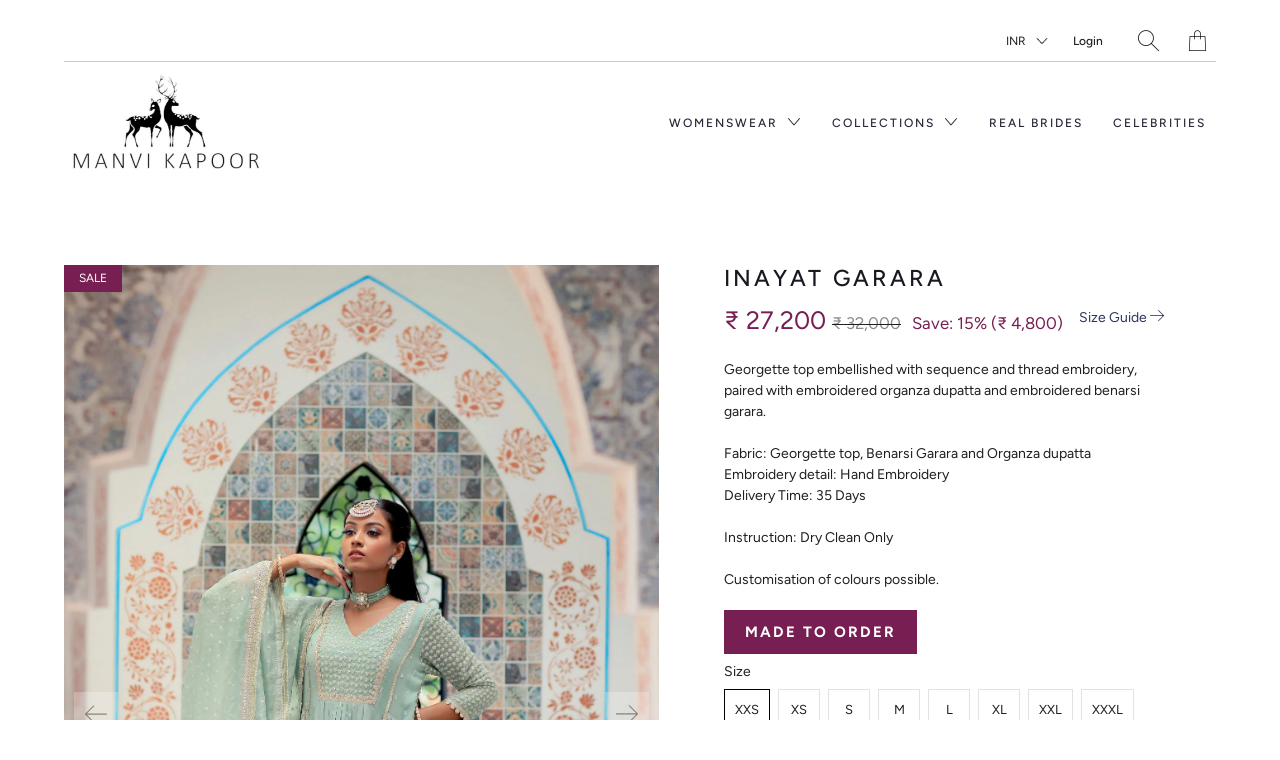

--- FILE ---
content_type: text/html; charset=utf-8
request_url: https://manvikapoor.com/products/inayat-garara
body_size: 20256
content:


 <!DOCTYPE html>
<!--[if IE 9 ]><html class="ie ie9" lang="en"> <![endif]-->
<!--[if (gte IE 10)|!(IE)]><!--><html lang="en"> <!--<![endif]-->
<head> <meta name="msvalidate.01" content="7FC61D2ABB2D4E4026F79108B8157221" /> <meta name="google-site-verification" content="Ljv0K3W4ref44Ma9fjdNJEoKLmy7XDtz1FpONAyeYAw" /> <meta charset="utf-8"> <meta http-equiv="cleartype" content="on"> <meta name="robots" content="index,follow"> <!-- Stylesheets for Artisan 1.3.0 --> <link href="//manvikapoor.com/cdn/shop/t/14/assets/styles.scss.css?v=92865409604062546091759342555" rel="stylesheet" type="text/css" media="all" /> <noscript> <style>
      .slideshow {
        opacity: 1;
      }

      .product_gallery {
        opacity: 1;
      }

      .mainBar__container.overflow--hidden {
        overflow: visible;
      }

      .newsletter-popup.remodal {
        display: none;
      }

      .fallbackImage {
        max-width: 100%;
      }

      img.lazyload[src*="_100x"],
      img.lazyload[src*="_50x"] {
        display: none;
      }

      .product_gallery_nav {
        display: none;
      }</style></noscript> <title>INAYAT GARARA - Manvi Kapoor</title> <meta name="description" content="Georgette top embellished with sequence and thread embroidery, paired with embroidered organza dupatta and embroidered benarsi garara.Fabric: Georgette top, Benarsi Garara and Organza dupattaEmbroidery detail: Hand Embroidery Delivery Time: 35 Days Instruction: Dry Clean OnlyCustomisation of colours possible." />
  

  

<meta name="author" content="Manvi Kapoor">
<meta property="og:url" content="https://manvikapoor.com/products/inayat-garara">
<meta property="og:site_name" content="Manvi Kapoor"> <meta property="og:type" content="product"> <meta property="og:title" content="INAYAT GARARA"> <meta property="og:image" content="http://manvikapoor.com/cdn/shop/products/manvi_kapoor_garara_inayat_noor_collection_1439x2160_cd4ae1fc-8b1b-4c5d-b690-586ad5df59b6_600x.jpg?v=1751888944"> <meta property="og:image:secure_url" content="https://manvikapoor.com/cdn/shop/products/manvi_kapoor_garara_inayat_noor_collection_1439x2160_cd4ae1fc-8b1b-4c5d-b690-586ad5df59b6_600x.jpg?v=1751888944"> <meta property="og:image" content="http://manvikapoor.com/cdn/shop/products/manvi_kapoor_garara_inayat_noor_collection_800x1024_33a49b00-baf2-4c97-9783-eb4141693f95_600x.jpg?v=1751888945"> <meta property="og:image:secure_url" content="https://manvikapoor.com/cdn/shop/products/manvi_kapoor_garara_inayat_noor_collection_800x1024_33a49b00-baf2-4c97-9783-eb4141693f95_600x.jpg?v=1751888945"> <meta property="og:image" content="http://manvikapoor.com/cdn/shop/products/manvi_kapoor_garara_inayat1_noor_collection_800x1024_7ebd22a7-4479-4ff4-b88c-44fdc21be698_600x.jpg?v=1751888945"> <meta property="og:image:secure_url" content="https://manvikapoor.com/cdn/shop/products/manvi_kapoor_garara_inayat1_noor_collection_800x1024_7ebd22a7-4479-4ff4-b88c-44fdc21be698_600x.jpg?v=1751888945"> <meta property="og:price:amount" content="27,200"> <meta property="og:price:currency" content="INR"> <meta property="og:description" content="Georgette top embellished with sequence and thread embroidery, paired with embroidered organza dupatta and embroidered benarsi garara.Fabric: Georgette top, Benarsi Garara and Organza dupattaEmbroidery detail: Hand Embroidery Delivery Time: 35 Days Instruction: Dry Clean OnlyCustomisation of colours possible.">




<meta name="twitter:card" content="summary"> <meta name="twitter:title" content="INAYAT GARARA"> <meta name="twitter:description" content="Georgette top embellished with sequence and thread embroidery, paired with embroidered organza dupatta and embroidered benarsi garara.Fabric: Georgette top, Benarsi Garara and Organza dupattaEmbroidery detail: Hand Embroidery Delivery Time: 35 Days Instruction: Dry Clean OnlyCustomisation of colours possible."> <meta name="twitter:image" content="https://manvikapoor.com/cdn/shop/products/manvi_kapoor_garara_inayat_noor_collection_1439x2160_cd4ae1fc-8b1b-4c5d-b690-586ad5df59b6_240x.jpg?v=1751888944"> <meta name="twitter:image:width" content="240"> <meta name="twitter:image:height" content="240"> <meta name="twitter:image:alt" content="INAYAT GARARA"> <!-- Mobile Specific Metas --> <meta name="HandheldFriendly" content="True"> <meta name="MobileOptimized" content="320"> <meta name="viewport" content="width=device-width,initial-scale=1"> <meta name="theme-color" content="#ffffff"> <link rel="shortcut icon" type="image/x-icon" href="//manvikapoor.com/cdn/shop/files/manvi_kapoor_favicon_180x180.png?v=1613789857"> <link rel="apple-touch-icon" href="//manvikapoor.com/cdn/shop/files/manvi_kapoor_favicon_180x180.png?v=1613789857"/> <link rel="apple-touch-icon" sizes="72x72" href="//manvikapoor.com/cdn/shop/files/manvi_kapoor_favicon_72x72.png?v=1613789857"/> <link rel="apple-touch-icon" sizes="114x114" href="//manvikapoor.com/cdn/shop/files/manvi_kapoor_favicon_114x114.png?v=1613789857"/> <link rel="apple-touch-icon" sizes="180x180" href="//manvikapoor.com/cdn/shop/files/manvi_kapoor_favicon_180x180.png?v=1613789857"/> <link rel="apple-touch-icon" sizes="228x228" href="//manvikapoor.com/cdn/shop/files/manvi_kapoor_favicon_228x228.png?v=1613789857"/> <link rel="canonical" href="https://manvikapoor.com/products/inayat-garara" /> <script>window.performance && window.performance.mark && window.performance.mark('shopify.content_for_header.start');</script><meta id="shopify-digital-wallet" name="shopify-digital-wallet" content="/40567799966/digital_wallets/dialog">
<meta id="in-context-paypal-metadata" data-shop-id="40567799966" data-venmo-supported="false" data-environment="production" data-locale="en_US" data-paypal-v4="true" data-currency="INR">
<link rel="alternate" type="application/json+oembed" href="https://manvikapoor.com/products/inayat-garara.oembed">
<script async="async" src="/checkouts/internal/preloads.js?locale=en-IN"></script>
<script id="shopify-features" type="application/json">{"accessToken":"b54e92251118f4334e26875096e9614f","betas":["rich-media-storefront-analytics"],"domain":"manvikapoor.com","predictiveSearch":true,"shopId":40567799966,"locale":"en"}</script>
<script>var Shopify = Shopify || {};
Shopify.shop = "manvi-kapoor.myshopify.com";
Shopify.locale = "en";
Shopify.currency = {"active":"INR","rate":"1.0"};
Shopify.country = "IN";
Shopify.theme = {"name":"MANVI KAPOOR AUG 2025 - Latest","id":149170225310,"schema_name":"Artisan","schema_version":"1.3.0","theme_store_id":856,"role":"main"};
Shopify.theme.handle = "null";
Shopify.theme.style = {"id":null,"handle":null};
Shopify.cdnHost = "manvikapoor.com/cdn";
Shopify.routes = Shopify.routes || {};
Shopify.routes.root = "/";</script>
<script type="module">!function(o){(o.Shopify=o.Shopify||{}).modules=!0}(window);</script>
<script>!function(o){function n(){var o=[];function n(){o.push(Array.prototype.slice.apply(arguments))}return n.q=o,n}var t=o.Shopify=o.Shopify||{};t.loadFeatures=n(),t.autoloadFeatures=n()}(window);</script>
<script id="shop-js-analytics" type="application/json">{"pageType":"product"}</script>
<script defer="defer" async type="module" src="//manvikapoor.com/cdn/shopifycloud/shop-js/modules/v2/client.init-shop-cart-sync_BT-GjEfc.en.esm.js"></script>
<script defer="defer" async type="module" src="//manvikapoor.com/cdn/shopifycloud/shop-js/modules/v2/chunk.common_D58fp_Oc.esm.js"></script>
<script defer="defer" async type="module" src="//manvikapoor.com/cdn/shopifycloud/shop-js/modules/v2/chunk.modal_xMitdFEc.esm.js"></script>
<script type="module">
  await import("//manvikapoor.com/cdn/shopifycloud/shop-js/modules/v2/client.init-shop-cart-sync_BT-GjEfc.en.esm.js");
await import("//manvikapoor.com/cdn/shopifycloud/shop-js/modules/v2/chunk.common_D58fp_Oc.esm.js");
await import("//manvikapoor.com/cdn/shopifycloud/shop-js/modules/v2/chunk.modal_xMitdFEc.esm.js");

  window.Shopify.SignInWithShop?.initShopCartSync?.({"fedCMEnabled":true,"windoidEnabled":true});

</script>
<script>(function() {
  var isLoaded = false;
  function asyncLoad() {
    if (isLoaded) return;
    isLoaded = true;
    var urls = ["https:\/\/cdn.shopify.com\/s\/files\/1\/0683\/1371\/0892\/files\/splmn-shopify-prod-August-31.min.js?v=1693985059\u0026shop=manvi-kapoor.myshopify.com","https:\/\/zegsu.com\/shopify\/instagenie\/widget?version=1.0.0\u0026shop=manvi-kapoor.myshopify.com\u0026token=1655637503\u0026shop=manvi-kapoor.myshopify.com"];
    for (var i = 0; i <urls.length; i++) {
      var s = document.createElement('script');
      s.type = 'text/javascript';
      s.async = true;
      s.src = urls[i];
      var x = document.getElementsByTagName('script')[0];
      x.parentNode.insertBefore(s, x);
    }
  };
  if(window.attachEvent) {
    window.attachEvent('onload', asyncLoad);
  } else {
    window.addEventListener('load', asyncLoad, false);
  }
})();</script>
<script id="__st">var __st={"a":40567799966,"offset":-18000,"reqid":"2aa4b920-0d75-4f32-b829-76c751df8fbf-1769234490","pageurl":"manvikapoor.com\/products\/inayat-garara","u":"1469d3eafe55","p":"product","rtyp":"product","rid":7242506141854};</script>
<script>window.ShopifyPaypalV4VisibilityTracking = true;</script>
<script id="captcha-bootstrap">!function(){'use strict';const t='contact',e='account',n='new_comment',o=[[t,t],['blogs',n],['comments',n],[t,'customer']],c=[[e,'customer_login'],[e,'guest_login'],[e,'recover_customer_password'],[e,'create_customer']],r=t=>t.map((([t,e])=>`form[action*='/${t}']:not([data-nocaptcha='true']) input[name='form_type'][value='${e}']`)).join(','),a=t=>()=>t?[...document.querySelectorAll(t)].map((t=>t.form)):[];function s(){const t=[...o],e=r(t);return a(e)}const i='password',u='form_key',d=['recaptcha-v3-token','g-recaptcha-response','h-captcha-response',i],f=()=>{try{return window.sessionStorage}catch{return}},m='__shopify_v',_=t=>t.elements[u];function p(t,e,n=!1){try{const o=window.sessionStorage,c=JSON.parse(o.getItem(e)),{data:r}=function(t){const{data:e,action:n}=t;return t[m]||n?{data:e,action:n}:{data:t,action:n}}(c);for(const[e,n]of Object.entries(r))t.elements[e]&&(t.elements[e].value=n);n&&o.removeItem(e)}catch(o){console.error('form repopulation failed',{error:o})}}const l='form_type',E='cptcha';function T(t){t.dataset[E]=!0}const w=window,h=w.document,L='Shopify',v='ce_forms',y='captcha';let A=!1;((t,e)=>{const n=(g='f06e6c50-85a8-45c8-87d0-21a2b65856fe',I='https://cdn.shopify.com/shopifycloud/storefront-forms-hcaptcha/ce_storefront_forms_captcha_hcaptcha.v1.5.2.iife.js',D={infoText:'Protected by hCaptcha',privacyText:'Privacy',termsText:'Terms'},(t,e,n)=>{const o=w[L][v],c=o.bindForm;if(c)return c(t,g,e,D).then(n);var r;o.q.push([[t,g,e,D],n]),r=I,A||(h.body.append(Object.assign(h.createElement('script'),{id:'captcha-provider',async:!0,src:r})),A=!0)});var g,I,D;w[L]=w[L]||{},w[L][v]=w[L][v]||{},w[L][v].q=[],w[L][y]=w[L][y]||{},w[L][y].protect=function(t,e){n(t,void 0,e),T(t)},Object.freeze(w[L][y]),function(t,e,n,w,h,L){const[v,y,A,g]=function(t,e,n){const i=e?o:[],u=t?c:[],d=[...i,...u],f=r(d),m=r(i),_=r(d.filter((([t,e])=>n.includes(e))));return[a(f),a(m),a(_),s()]}(w,h,L),I=t=>{const e=t.target;return e instanceof HTMLFormElement?e:e&&e.form},D=t=>v().includes(t);t.addEventListener('submit',(t=>{const e=I(t);if(!e)return;const n=D(e)&&!e.dataset.hcaptchaBound&&!e.dataset.recaptchaBound,o=_(e),c=g().includes(e)&&(!o||!o.value);(n||c)&&t.preventDefault(),c&&!n&&(function(t){try{if(!f())return;!function(t){const e=f();if(!e)return;const n=_(t);if(!n)return;const o=n.value;o&&e.removeItem(o)}(t);const e=Array.from(Array(32),(()=>Math.random().toString(36)[2])).join('');!function(t,e){_(t)||t.append(Object.assign(document.createElement('input'),{type:'hidden',name:u})),t.elements[u].value=e}(t,e),function(t,e){const n=f();if(!n)return;const o=[...t.querySelectorAll(`input[type='${i}']`)].map((({name:t})=>t)),c=[...d,...o],r={};for(const[a,s]of new FormData(t).entries())c.includes(a)||(r[a]=s);n.setItem(e,JSON.stringify({[m]:1,action:t.action,data:r}))}(t,e)}catch(e){console.error('failed to persist form',e)}}(e),e.submit())}));const S=(t,e)=>{t&&!t.dataset[E]&&(n(t,e.some((e=>e===t))),T(t))};for(const o of['focusin','change'])t.addEventListener(o,(t=>{const e=I(t);D(e)&&S(e,y())}));const B=e.get('form_key'),M=e.get(l),P=B&&M;t.addEventListener('DOMContentLoaded',(()=>{const t=y();if(P)for(const e of t)e.elements[l].value===M&&p(e,B);[...new Set([...A(),...v().filter((t=>'true'===t.dataset.shopifyCaptcha))])].forEach((e=>S(e,t)))}))}(h,new URLSearchParams(w.location.search),n,t,e,['guest_login'])})(!0,!0)}();</script>
<script integrity="sha256-4kQ18oKyAcykRKYeNunJcIwy7WH5gtpwJnB7kiuLZ1E=" data-source-attribution="shopify.loadfeatures" defer="defer" src="//manvikapoor.com/cdn/shopifycloud/storefront/assets/storefront/load_feature-a0a9edcb.js" crossorigin="anonymous"></script>
<script data-source-attribution="shopify.dynamic_checkout.dynamic.init">var Shopify=Shopify||{};Shopify.PaymentButton=Shopify.PaymentButton||{isStorefrontPortableWallets:!0,init:function(){window.Shopify.PaymentButton.init=function(){};var t=document.createElement("script");t.src="https://manvikapoor.com/cdn/shopifycloud/portable-wallets/latest/portable-wallets.en.js",t.type="module",document.head.appendChild(t)}};
</script>
<script data-source-attribution="shopify.dynamic_checkout.buyer_consent">
  function portableWalletsHideBuyerConsent(e){var t=document.getElementById("shopify-buyer-consent"),n=document.getElementById("shopify-subscription-policy-button");t&&n&&(t.classList.add("hidden"),t.setAttribute("aria-hidden","true"),n.removeEventListener("click",e))}function portableWalletsShowBuyerConsent(e){var t=document.getElementById("shopify-buyer-consent"),n=document.getElementById("shopify-subscription-policy-button");t&&n&&(t.classList.remove("hidden"),t.removeAttribute("aria-hidden"),n.addEventListener("click",e))}window.Shopify?.PaymentButton&&(window.Shopify.PaymentButton.hideBuyerConsent=portableWalletsHideBuyerConsent,window.Shopify.PaymentButton.showBuyerConsent=portableWalletsShowBuyerConsent);
</script>
<script>
  function portableWalletsCleanup(e){e&&e.src&&console.error("Failed to load portable wallets script "+e.src);var t=document.querySelectorAll("shopify-accelerated-checkout .shopify-payment-button__skeleton, shopify-accelerated-checkout-cart .wallet-cart-button__skeleton"),e=document.getElementById("shopify-buyer-consent");for(let e=0;e<t.length;e++)t[e].remove();e&&e.remove()}function portableWalletsNotLoadedAsModule(e){e instanceof ErrorEvent&&"string"==typeof e.message&&e.message.includes("import.meta")&&"string"==typeof e.filename&&e.filename.includes("portable-wallets")&&(window.removeEventListener("error",portableWalletsNotLoadedAsModule),window.Shopify.PaymentButton.failedToLoad=e,"loading"===document.readyState?document.addEventListener("DOMContentLoaded",window.Shopify.PaymentButton.init):window.Shopify.PaymentButton.init())}window.addEventListener("error",portableWalletsNotLoadedAsModule);
</script>

<script type="module" src="https://manvikapoor.com/cdn/shopifycloud/portable-wallets/latest/portable-wallets.en.js" onError="portableWalletsCleanup(this)" crossorigin="anonymous"></script>
<script nomodule>
  document.addEventListener("DOMContentLoaded", portableWalletsCleanup);
</script>

<link id="shopify-accelerated-checkout-styles" rel="stylesheet" media="screen" href="https://manvikapoor.com/cdn/shopifycloud/portable-wallets/latest/accelerated-checkout-backwards-compat.css" crossorigin="anonymous">
<style id="shopify-accelerated-checkout-cart">
        #shopify-buyer-consent {
  margin-top: 1em;
  display: inline-block;
  width: 100%;
}

#shopify-buyer-consent.hidden {
  display: none;
}

#shopify-subscription-policy-button {
  background: none;
  border: none;
  padding: 0;
  text-decoration: underline;
  font-size: inherit;
  cursor: pointer;
}

#shopify-subscription-policy-button::before {
  box-shadow: none;
}

      </style>

<script>window.performance && window.performance.mark && window.performance.mark('shopify.content_for_header.end');</script>

<script>
window.mlvedaShopCurrency = "INR";
window.shopCurrency = "INR";
window.supported_currencies = "INR USD GBP EUR CAD";
</script><link href="https://monorail-edge.shopifysvc.com" rel="dns-prefetch">
<script>(function(){if ("sendBeacon" in navigator && "performance" in window) {try {var session_token_from_headers = performance.getEntriesByType('navigation')[0].serverTiming.find(x => x.name == '_s').description;} catch {var session_token_from_headers = undefined;}var session_cookie_matches = document.cookie.match(/_shopify_s=([^;]*)/);var session_token_from_cookie = session_cookie_matches && session_cookie_matches.length === 2 ? session_cookie_matches[1] : "";var session_token = session_token_from_headers || session_token_from_cookie || "";function handle_abandonment_event(e) {var entries = performance.getEntries().filter(function(entry) {return /monorail-edge.shopifysvc.com/.test(entry.name);});if (!window.abandonment_tracked && entries.length === 0) {window.abandonment_tracked = true;var currentMs = Date.now();var navigation_start = performance.timing.navigationStart;var payload = {shop_id: 40567799966,url: window.location.href,navigation_start,duration: currentMs - navigation_start,session_token,page_type: "product"};window.navigator.sendBeacon("https://monorail-edge.shopifysvc.com/v1/produce", JSON.stringify({schema_id: "online_store_buyer_site_abandonment/1.1",payload: payload,metadata: {event_created_at_ms: currentMs,event_sent_at_ms: currentMs}}));}}window.addEventListener('pagehide', handle_abandonment_event);}}());</script>
<script id="web-pixels-manager-setup">(function e(e,d,r,n,o){if(void 0===o&&(o={}),!Boolean(null===(a=null===(i=window.Shopify)||void 0===i?void 0:i.analytics)||void 0===a?void 0:a.replayQueue)){var i,a;window.Shopify=window.Shopify||{};var t=window.Shopify;t.analytics=t.analytics||{};var s=t.analytics;s.replayQueue=[],s.publish=function(e,d,r){return s.replayQueue.push([e,d,r]),!0};try{self.performance.mark("wpm:start")}catch(e){}var l=function(){var e={modern:/Edge?\/(1{2}[4-9]|1[2-9]\d|[2-9]\d{2}|\d{4,})\.\d+(\.\d+|)|Firefox\/(1{2}[4-9]|1[2-9]\d|[2-9]\d{2}|\d{4,})\.\d+(\.\d+|)|Chrom(ium|e)\/(9{2}|\d{3,})\.\d+(\.\d+|)|(Maci|X1{2}).+ Version\/(15\.\d+|(1[6-9]|[2-9]\d|\d{3,})\.\d+)([,.]\d+|)( \(\w+\)|)( Mobile\/\w+|) Safari\/|Chrome.+OPR\/(9{2}|\d{3,})\.\d+\.\d+|(CPU[ +]OS|iPhone[ +]OS|CPU[ +]iPhone|CPU IPhone OS|CPU iPad OS)[ +]+(15[._]\d+|(1[6-9]|[2-9]\d|\d{3,})[._]\d+)([._]\d+|)|Android:?[ /-](13[3-9]|1[4-9]\d|[2-9]\d{2}|\d{4,})(\.\d+|)(\.\d+|)|Android.+Firefox\/(13[5-9]|1[4-9]\d|[2-9]\d{2}|\d{4,})\.\d+(\.\d+|)|Android.+Chrom(ium|e)\/(13[3-9]|1[4-9]\d|[2-9]\d{2}|\d{4,})\.\d+(\.\d+|)|SamsungBrowser\/([2-9]\d|\d{3,})\.\d+/,legacy:/Edge?\/(1[6-9]|[2-9]\d|\d{3,})\.\d+(\.\d+|)|Firefox\/(5[4-9]|[6-9]\d|\d{3,})\.\d+(\.\d+|)|Chrom(ium|e)\/(5[1-9]|[6-9]\d|\d{3,})\.\d+(\.\d+|)([\d.]+$|.*Safari\/(?![\d.]+ Edge\/[\d.]+$))|(Maci|X1{2}).+ Version\/(10\.\d+|(1[1-9]|[2-9]\d|\d{3,})\.\d+)([,.]\d+|)( \(\w+\)|)( Mobile\/\w+|) Safari\/|Chrome.+OPR\/(3[89]|[4-9]\d|\d{3,})\.\d+\.\d+|(CPU[ +]OS|iPhone[ +]OS|CPU[ +]iPhone|CPU IPhone OS|CPU iPad OS)[ +]+(10[._]\d+|(1[1-9]|[2-9]\d|\d{3,})[._]\d+)([._]\d+|)|Android:?[ /-](13[3-9]|1[4-9]\d|[2-9]\d{2}|\d{4,})(\.\d+|)(\.\d+|)|Mobile Safari.+OPR\/([89]\d|\d{3,})\.\d+\.\d+|Android.+Firefox\/(13[5-9]|1[4-9]\d|[2-9]\d{2}|\d{4,})\.\d+(\.\d+|)|Android.+Chrom(ium|e)\/(13[3-9]|1[4-9]\d|[2-9]\d{2}|\d{4,})\.\d+(\.\d+|)|Android.+(UC? ?Browser|UCWEB|U3)[ /]?(15\.([5-9]|\d{2,})|(1[6-9]|[2-9]\d|\d{3,})\.\d+)\.\d+|SamsungBrowser\/(5\.\d+|([6-9]|\d{2,})\.\d+)|Android.+MQ{2}Browser\/(14(\.(9|\d{2,})|)|(1[5-9]|[2-9]\d|\d{3,})(\.\d+|))(\.\d+|)|K[Aa][Ii]OS\/(3\.\d+|([4-9]|\d{2,})\.\d+)(\.\d+|)/},d=e.modern,r=e.legacy,n=navigator.userAgent;return n.match(d)?"modern":n.match(r)?"legacy":"unknown"}(),u="modern"===l?"modern":"legacy",c=(null!=n?n:{modern:"",legacy:""})[u],f=function(e){return[e.baseUrl,"/wpm","/b",e.hashVersion,"modern"===e.buildTarget?"m":"l",".js"].join("")}({baseUrl:d,hashVersion:r,buildTarget:u}),m=function(e){var d=e.version,r=e.bundleTarget,n=e.surface,o=e.pageUrl,i=e.monorailEndpoint;return{emit:function(e){var a=e.status,t=e.errorMsg,s=(new Date).getTime(),l=JSON.stringify({metadata:{event_sent_at_ms:s},events:[{schema_id:"web_pixels_manager_load/3.1",payload:{version:d,bundle_target:r,page_url:o,status:a,surface:n,error_msg:t},metadata:{event_created_at_ms:s}}]});if(!i)return console&&console.warn&&console.warn("[Web Pixels Manager] No Monorail endpoint provided, skipping logging."),!1;try{return self.navigator.sendBeacon.bind(self.navigator)(i,l)}catch(e){}var u=new XMLHttpRequest;try{return u.open("POST",i,!0),u.setRequestHeader("Content-Type","text/plain"),u.send(l),!0}catch(e){return console&&console.warn&&console.warn("[Web Pixels Manager] Got an unhandled error while logging to Monorail."),!1}}}}({version:r,bundleTarget:l,surface:e.surface,pageUrl:self.location.href,monorailEndpoint:e.monorailEndpoint});try{o.browserTarget=l,function(e){var d=e.src,r=e.async,n=void 0===r||r,o=e.onload,i=e.onerror,a=e.sri,t=e.scriptDataAttributes,s=void 0===t?{}:t,l=document.createElement("script"),u=document.querySelector("head"),c=document.querySelector("body");if(l.async=n,l.src=d,a&&(l.integrity=a,l.crossOrigin="anonymous"),s)for(var f in s)if(Object.prototype.hasOwnProperty.call(s,f))try{l.dataset[f]=s[f]}catch(e){}if(o&&l.addEventListener("load",o),i&&l.addEventListener("error",i),u)u.appendChild(l);else{if(!c)throw new Error("Did not find a head or body element to append the script");c.appendChild(l)}}({src:f,async:!0,onload:function(){if(!function(){var e,d;return Boolean(null===(d=null===(e=window.Shopify)||void 0===e?void 0:e.analytics)||void 0===d?void 0:d.initialized)}()){var d=window.webPixelsManager.init(e)||void 0;if(d){var r=window.Shopify.analytics;r.replayQueue.forEach((function(e){var r=e[0],n=e[1],o=e[2];d.publishCustomEvent(r,n,o)})),r.replayQueue=[],r.publish=d.publishCustomEvent,r.visitor=d.visitor,r.initialized=!0}}},onerror:function(){return m.emit({status:"failed",errorMsg:"".concat(f," has failed to load")})},sri:function(e){var d=/^sha384-[A-Za-z0-9+/=]+$/;return"string"==typeof e&&d.test(e)}(c)?c:"",scriptDataAttributes:o}),m.emit({status:"loading"})}catch(e){m.emit({status:"failed",errorMsg:(null==e?void 0:e.message)||"Unknown error"})}}})({shopId: 40567799966,storefrontBaseUrl: "https://manvikapoor.com",extensionsBaseUrl: "https://extensions.shopifycdn.com/cdn/shopifycloud/web-pixels-manager",monorailEndpoint: "https://monorail-edge.shopifysvc.com/unstable/produce_batch",surface: "storefront-renderer",enabledBetaFlags: ["2dca8a86"],webPixelsConfigList: [{"id":"1583644830","configuration":"{\"pixel_id\":\"803021025571475\",\"pixel_type\":\"facebook_pixel\"}","eventPayloadVersion":"v1","runtimeContext":"OPEN","scriptVersion":"ca16bc87fe92b6042fbaa3acc2fbdaa6","type":"APP","apiClientId":2329312,"privacyPurposes":["ANALYTICS","MARKETING","SALE_OF_DATA"],"dataSharingAdjustments":{"protectedCustomerApprovalScopes":["read_customer_address","read_customer_email","read_customer_name","read_customer_personal_data","read_customer_phone"]}},{"id":"shopify-app-pixel","configuration":"{}","eventPayloadVersion":"v1","runtimeContext":"STRICT","scriptVersion":"0450","apiClientId":"shopify-pixel","type":"APP","privacyPurposes":["ANALYTICS","MARKETING"]},{"id":"shopify-custom-pixel","eventPayloadVersion":"v1","runtimeContext":"LAX","scriptVersion":"0450","apiClientId":"shopify-pixel","type":"CUSTOM","privacyPurposes":["ANALYTICS","MARKETING"]}],isMerchantRequest: false,initData: {"shop":{"name":"Manvi Kapoor","paymentSettings":{"currencyCode":"INR"},"myshopifyDomain":"manvi-kapoor.myshopify.com","countryCode":"IN","storefrontUrl":"https:\/\/manvikapoor.com"},"customer":null,"cart":null,"checkout":null,"productVariants":[{"price":{"amount":27200.0,"currencyCode":"INR"},"product":{"title":"INAYAT GARARA","vendor":"Manvi Kapoor","id":"7242506141854","untranslatedTitle":"INAYAT GARARA","url":"\/products\/inayat-garara","type":"Designer Garara Set"},"id":"41797810258078","image":{"src":"\/\/manvikapoor.com\/cdn\/shop\/products\/manvi_kapoor_garara_inayat_noor_collection_1439x2160_cd4ae1fc-8b1b-4c5d-b690-586ad5df59b6.jpg?v=1751888944"},"sku":"MKNIG-1","title":"XXS","untranslatedTitle":"XXS"},{"price":{"amount":27200.0,"currencyCode":"INR"},"product":{"title":"INAYAT GARARA","vendor":"Manvi Kapoor","id":"7242506141854","untranslatedTitle":"INAYAT GARARA","url":"\/products\/inayat-garara","type":"Designer Garara Set"},"id":"41797810290846","image":{"src":"\/\/manvikapoor.com\/cdn\/shop\/products\/manvi_kapoor_garara_inayat_noor_collection_1439x2160_cd4ae1fc-8b1b-4c5d-b690-586ad5df59b6.jpg?v=1751888944"},"sku":"MKNIG-2","title":"XS","untranslatedTitle":"XS"},{"price":{"amount":27200.0,"currencyCode":"INR"},"product":{"title":"INAYAT GARARA","vendor":"Manvi Kapoor","id":"7242506141854","untranslatedTitle":"INAYAT GARARA","url":"\/products\/inayat-garara","type":"Designer Garara Set"},"id":"41797810323614","image":{"src":"\/\/manvikapoor.com\/cdn\/shop\/products\/manvi_kapoor_garara_inayat_noor_collection_1439x2160_cd4ae1fc-8b1b-4c5d-b690-586ad5df59b6.jpg?v=1751888944"},"sku":"MKNIG-3","title":"S","untranslatedTitle":"S"},{"price":{"amount":27200.0,"currencyCode":"INR"},"product":{"title":"INAYAT GARARA","vendor":"Manvi Kapoor","id":"7242506141854","untranslatedTitle":"INAYAT GARARA","url":"\/products\/inayat-garara","type":"Designer Garara Set"},"id":"41797810356382","image":{"src":"\/\/manvikapoor.com\/cdn\/shop\/products\/manvi_kapoor_garara_inayat_noor_collection_1439x2160_cd4ae1fc-8b1b-4c5d-b690-586ad5df59b6.jpg?v=1751888944"},"sku":"MKNIG-4","title":"M","untranslatedTitle":"M"},{"price":{"amount":27200.0,"currencyCode":"INR"},"product":{"title":"INAYAT GARARA","vendor":"Manvi Kapoor","id":"7242506141854","untranslatedTitle":"INAYAT GARARA","url":"\/products\/inayat-garara","type":"Designer Garara Set"},"id":"41797810389150","image":{"src":"\/\/manvikapoor.com\/cdn\/shop\/products\/manvi_kapoor_garara_inayat_noor_collection_1439x2160_cd4ae1fc-8b1b-4c5d-b690-586ad5df59b6.jpg?v=1751888944"},"sku":"MKNIG-5","title":"L","untranslatedTitle":"L"},{"price":{"amount":27200.0,"currencyCode":"INR"},"product":{"title":"INAYAT GARARA","vendor":"Manvi Kapoor","id":"7242506141854","untranslatedTitle":"INAYAT GARARA","url":"\/products\/inayat-garara","type":"Designer Garara Set"},"id":"41797810421918","image":{"src":"\/\/manvikapoor.com\/cdn\/shop\/products\/manvi_kapoor_garara_inayat_noor_collection_1439x2160_cd4ae1fc-8b1b-4c5d-b690-586ad5df59b6.jpg?v=1751888944"},"sku":"MKNIG-6","title":"XL","untranslatedTitle":"XL"},{"price":{"amount":27200.0,"currencyCode":"INR"},"product":{"title":"INAYAT GARARA","vendor":"Manvi Kapoor","id":"7242506141854","untranslatedTitle":"INAYAT GARARA","url":"\/products\/inayat-garara","type":"Designer Garara Set"},"id":"41797810454686","image":{"src":"\/\/manvikapoor.com\/cdn\/shop\/products\/manvi_kapoor_garara_inayat_noor_collection_1439x2160_cd4ae1fc-8b1b-4c5d-b690-586ad5df59b6.jpg?v=1751888944"},"sku":"MKNIG-7","title":"XXL","untranslatedTitle":"XXL"},{"price":{"amount":27200.0,"currencyCode":"INR"},"product":{"title":"INAYAT GARARA","vendor":"Manvi Kapoor","id":"7242506141854","untranslatedTitle":"INAYAT GARARA","url":"\/products\/inayat-garara","type":"Designer Garara Set"},"id":"41797810487454","image":{"src":"\/\/manvikapoor.com\/cdn\/shop\/products\/manvi_kapoor_garara_inayat_noor_collection_1439x2160_cd4ae1fc-8b1b-4c5d-b690-586ad5df59b6.jpg?v=1751888944"},"sku":"MKNIG-8","title":"XXXL","untranslatedTitle":"XXXL"}],"purchasingCompany":null},},"https://manvikapoor.com/cdn","fcfee988w5aeb613cpc8e4bc33m6693e112",{"modern":"","legacy":""},{"shopId":"40567799966","storefrontBaseUrl":"https:\/\/manvikapoor.com","extensionBaseUrl":"https:\/\/extensions.shopifycdn.com\/cdn\/shopifycloud\/web-pixels-manager","surface":"storefront-renderer","enabledBetaFlags":"[\"2dca8a86\"]","isMerchantRequest":"false","hashVersion":"fcfee988w5aeb613cpc8e4bc33m6693e112","publish":"custom","events":"[[\"page_viewed\",{}],[\"product_viewed\",{\"productVariant\":{\"price\":{\"amount\":27200.0,\"currencyCode\":\"INR\"},\"product\":{\"title\":\"INAYAT GARARA\",\"vendor\":\"Manvi Kapoor\",\"id\":\"7242506141854\",\"untranslatedTitle\":\"INAYAT GARARA\",\"url\":\"\/products\/inayat-garara\",\"type\":\"Designer Garara Set\"},\"id\":\"41797810258078\",\"image\":{\"src\":\"\/\/manvikapoor.com\/cdn\/shop\/products\/manvi_kapoor_garara_inayat_noor_collection_1439x2160_cd4ae1fc-8b1b-4c5d-b690-586ad5df59b6.jpg?v=1751888944\"},\"sku\":\"MKNIG-1\",\"title\":\"XXS\",\"untranslatedTitle\":\"XXS\"}}]]"});</script><script>
  window.ShopifyAnalytics = window.ShopifyAnalytics || {};
  window.ShopifyAnalytics.meta = window.ShopifyAnalytics.meta || {};
  window.ShopifyAnalytics.meta.currency = 'INR';
  var meta = {"product":{"id":7242506141854,"gid":"gid:\/\/shopify\/Product\/7242506141854","vendor":"Manvi Kapoor","type":"Designer Garara Set","handle":"inayat-garara","variants":[{"id":41797810258078,"price":2720000,"name":"INAYAT GARARA - XXS","public_title":"XXS","sku":"MKNIG-1"},{"id":41797810290846,"price":2720000,"name":"INAYAT GARARA - XS","public_title":"XS","sku":"MKNIG-2"},{"id":41797810323614,"price":2720000,"name":"INAYAT GARARA - S","public_title":"S","sku":"MKNIG-3"},{"id":41797810356382,"price":2720000,"name":"INAYAT GARARA - M","public_title":"M","sku":"MKNIG-4"},{"id":41797810389150,"price":2720000,"name":"INAYAT GARARA - L","public_title":"L","sku":"MKNIG-5"},{"id":41797810421918,"price":2720000,"name":"INAYAT GARARA - XL","public_title":"XL","sku":"MKNIG-6"},{"id":41797810454686,"price":2720000,"name":"INAYAT GARARA - XXL","public_title":"XXL","sku":"MKNIG-7"},{"id":41797810487454,"price":2720000,"name":"INAYAT GARARA - XXXL","public_title":"XXXL","sku":"MKNIG-8"}],"remote":false},"page":{"pageType":"product","resourceType":"product","resourceId":7242506141854,"requestId":"2aa4b920-0d75-4f32-b829-76c751df8fbf-1769234490"}};
  for (var attr in meta) {
    window.ShopifyAnalytics.meta[attr] = meta[attr];
  }
</script>
<script class="analytics">
  (function () {
    var customDocumentWrite = function(content) {
      var jquery = null;

      if (window.jQuery) {
        jquery = window.jQuery;
      } else if (window.Checkout && window.Checkout.$) {
        jquery = window.Checkout.$;
      }

      if (jquery) {
        jquery('body').append(content);
      }
    };

    var hasLoggedConversion = function(token) {
      if (token) {
        return document.cookie.indexOf('loggedConversion=' + token) !== -1;
      }
      return false;
    }

    var setCookieIfConversion = function(token) {
      if (token) {
        var twoMonthsFromNow = new Date(Date.now());
        twoMonthsFromNow.setMonth(twoMonthsFromNow.getMonth() + 2);

        document.cookie = 'loggedConversion=' + token + '; expires=' + twoMonthsFromNow;
      }
    }

    var trekkie = window.ShopifyAnalytics.lib = window.trekkie = window.trekkie || [];
    if (trekkie.integrations) {
      return;
    }
    trekkie.methods = [
      'identify',
      'page',
      'ready',
      'track',
      'trackForm',
      'trackLink'
    ];
    trekkie.factory = function(method) {
      return function() {
        var args = Array.prototype.slice.call(arguments);
        args.unshift(method);
        trekkie.push(args);
        return trekkie;
      };
    };
    for (var i = 0; i < trekkie.methods.length; i++) {
      var key = trekkie.methods[i];
      trekkie[key] = trekkie.factory(key);
    }
    trekkie.load = function(config) {
      trekkie.config = config || {};
      trekkie.config.initialDocumentCookie = document.cookie;
      var first = document.getElementsByTagName('script')[0];
      var script = document.createElement('script');
      script.type = 'text/javascript';
      script.onerror = function(e) {
        var scriptFallback = document.createElement('script');
        scriptFallback.type = 'text/javascript';
        scriptFallback.onerror = function(error) {
                var Monorail = {
      produce: function produce(monorailDomain, schemaId, payload) {
        var currentMs = new Date().getTime();
        var event = {
          schema_id: schemaId,
          payload: payload,
          metadata: {
            event_created_at_ms: currentMs,
            event_sent_at_ms: currentMs
          }
        };
        return Monorail.sendRequest("https://" + monorailDomain + "/v1/produce", JSON.stringify(event));
      },
      sendRequest: function sendRequest(endpointUrl, payload) {
        // Try the sendBeacon API
        if (window && window.navigator && typeof window.navigator.sendBeacon === 'function' && typeof window.Blob === 'function' && !Monorail.isIos12()) {
          var blobData = new window.Blob([payload], {
            type: 'text/plain'
          });

          if (window.navigator.sendBeacon(endpointUrl, blobData)) {
            return true;
          } // sendBeacon was not successful

        } // XHR beacon

        var xhr = new XMLHttpRequest();

        try {
          xhr.open('POST', endpointUrl);
          xhr.setRequestHeader('Content-Type', 'text/plain');
          xhr.send(payload);
        } catch (e) {
          console.log(e);
        }

        return false;
      },
      isIos12: function isIos12() {
        return window.navigator.userAgent.lastIndexOf('iPhone; CPU iPhone OS 12_') !== -1 || window.navigator.userAgent.lastIndexOf('iPad; CPU OS 12_') !== -1;
      }
    };
    Monorail.produce('monorail-edge.shopifysvc.com',
      'trekkie_storefront_load_errors/1.1',
      {shop_id: 40567799966,
      theme_id: 149170225310,
      app_name: "storefront",
      context_url: window.location.href,
      source_url: "//manvikapoor.com/cdn/s/trekkie.storefront.8d95595f799fbf7e1d32231b9a28fd43b70c67d3.min.js"});

        };
        scriptFallback.async = true;
        scriptFallback.src = '//manvikapoor.com/cdn/s/trekkie.storefront.8d95595f799fbf7e1d32231b9a28fd43b70c67d3.min.js';
        first.parentNode.insertBefore(scriptFallback, first);
      };
      script.async = true;
      script.src = '//manvikapoor.com/cdn/s/trekkie.storefront.8d95595f799fbf7e1d32231b9a28fd43b70c67d3.min.js';
      first.parentNode.insertBefore(script, first);
    };
    trekkie.load(
      {"Trekkie":{"appName":"storefront","development":false,"defaultAttributes":{"shopId":40567799966,"isMerchantRequest":null,"themeId":149170225310,"themeCityHash":"6503003931328715068","contentLanguage":"en","currency":"INR","eventMetadataId":"5cafc01c-746d-47ac-8403-8ff8eeaedfab"},"isServerSideCookieWritingEnabled":true,"monorailRegion":"shop_domain","enabledBetaFlags":["65f19447"]},"Session Attribution":{},"S2S":{"facebookCapiEnabled":true,"source":"trekkie-storefront-renderer","apiClientId":580111}}
    );

    var loaded = false;
    trekkie.ready(function() {
      if (loaded) return;
      loaded = true;

      window.ShopifyAnalytics.lib = window.trekkie;

      var originalDocumentWrite = document.write;
      document.write = customDocumentWrite;
      try { window.ShopifyAnalytics.merchantGoogleAnalytics.call(this); } catch(error) {};
      document.write = originalDocumentWrite;

      window.ShopifyAnalytics.lib.page(null,{"pageType":"product","resourceType":"product","resourceId":7242506141854,"requestId":"2aa4b920-0d75-4f32-b829-76c751df8fbf-1769234490","shopifyEmitted":true});

      var match = window.location.pathname.match(/checkouts\/(.+)\/(thank_you|post_purchase)/)
      var token = match? match[1]: undefined;
      if (!hasLoggedConversion(token)) {
        setCookieIfConversion(token);
        window.ShopifyAnalytics.lib.track("Viewed Product",{"currency":"INR","variantId":41797810258078,"productId":7242506141854,"productGid":"gid:\/\/shopify\/Product\/7242506141854","name":"INAYAT GARARA - XXS","price":"27200.00","sku":"MKNIG-1","brand":"Manvi Kapoor","variant":"XXS","category":"Designer Garara Set","nonInteraction":true,"remote":false},undefined,undefined,{"shopifyEmitted":true});
      window.ShopifyAnalytics.lib.track("monorail:\/\/trekkie_storefront_viewed_product\/1.1",{"currency":"INR","variantId":41797810258078,"productId":7242506141854,"productGid":"gid:\/\/shopify\/Product\/7242506141854","name":"INAYAT GARARA - XXS","price":"27200.00","sku":"MKNIG-1","brand":"Manvi Kapoor","variant":"XXS","category":"Designer Garara Set","nonInteraction":true,"remote":false,"referer":"https:\/\/manvikapoor.com\/products\/inayat-garara"});
      }
    });


        var eventsListenerScript = document.createElement('script');
        eventsListenerScript.async = true;
        eventsListenerScript.src = "//manvikapoor.com/cdn/shopifycloud/storefront/assets/shop_events_listener-3da45d37.js";
        document.getElementsByTagName('head')[0].appendChild(eventsListenerScript);

})();</script>
<script
  defer
  src="https://manvikapoor.com/cdn/shopifycloud/perf-kit/shopify-perf-kit-3.0.4.min.js"
  data-application="storefront-renderer"
  data-shop-id="40567799966"
  data-render-region="gcp-us-central1"
  data-page-type="product"
  data-theme-instance-id="149170225310"
  data-theme-name="Artisan"
  data-theme-version="1.3.0"
  data-monorail-region="shop_domain"
  data-resource-timing-sampling-rate="10"
  data-shs="true"
  data-shs-beacon="true"
  data-shs-export-with-fetch="true"
  data-shs-logs-sample-rate="1"
  data-shs-beacon-endpoint="https://manvikapoor.com/api/collect"
></script>
</head>

<body class="product"
  data-money-format="<span class=money>&#8377 {{amount_no_decimals}}</span>" data-shop-url="https://manvikapoor.com"> <div id="shopify-section-header" class="shopify-section header-section">



<script type="application/ld+json">
  {
    "@context": "http://schema.org",
    "@type": "Organization",
    "name": "Manvi Kapoor",
    
      
      "logo": "https://manvikapoor.com/cdn/shop/files/logo_16a34563-a5c6-4c3a-8d8d-970246e5678e_410x.jpg?v=1613547685",
    
    "sameAs": [
      "",
      "https://www.facebook.com/manvi.kapoor6",
      "",
      "https://instagram.com/manvi_kapoor?igshid=1019o3umx27ue",
      "",
      "",
      "",
      ""
    ],
    "url": "https://manvikapoor.com"
  }
</script>




  



<div data-section-id="header" data-section-type="header-section"> <header role="banner"> <nav class="topBar container"> <div class="topBar__container flexContainer sixteen columns"> <span class="topBar__information"></span> <div class="topBar__details"> <div class="topBar__currencyConverter smallScreen--hide"> <li> <select class="currencies" name="currencies" data-default-shop-currency="INR" data-currency-converter> <option value="INR" selected="selected">INR</option> <option value="USD">USD</option> <option value="CAD">CAD</option> <option value="AUD">AUD</option> <option value="GBP">GBP</option> <option value="EUR">EUR</option></select></li></div> <div class="topBar__menu smallScreen--show"> <a href="#" class="icon-menu js-menu" title="My Account "></a></div> <div class="topBar__account smallScreen--hide"> <a href="/account" title="My Account "><p>Login</p></a></div> <div class="topBar__search"> <a title="Search" href="/search" tabindex="0"><span class="icon-search"></span></a> <div class="search__dropdown animated fadeIn"> <form action="/search" class="search_form"> <input type="hidden" name="type" value="product" /> <label for="q" class="visuallyhidden">Find what you seek</label> <input id="q" class="search__input" type="text" name="q" placeholder="Find what you seek" value="" autocapitalize="off" autocomplete="off" autocorrect="off" /> <input type="submit" name="submit" class="search__button action_button" value="Search" /></form></div></div> <a href="/" class="topBar__logo--mobile"> <img src="//manvikapoor.com/cdn/shop/files/footer_410x.jpg?v=1613750227" class="primary_logo" alt="Manvi Kapoor" style="max-width: 205px;" /></a> <div class="cart_container"> <div class="topBar__cartWrapper"> <a href="/cart" class="topBar__cart mini_cart"> <span class="visuallyhidden">Translation missing: en.layout.general.title</span> <span class="cart-icon icon-shopping-purse"></span> <span class="topBar__cartCount cart_count hidden">0</span></a> <div class="topBar__miniCart animated fadeIn"> <div class="miniCart__empty js-empty-cart__message "> <p class="empty_cart">Your Cart is Empty</p></div> <form id="mini_cart_form" action="/checkout" method="post" data-money-format="<span class=money>&#8377 {{amount_no_decimals}}</span>" data-shop-currency="INR" data-shop-name="Manvi Kapoor" class="js-cart_content__form js-minicart-form mini-cart-form hidden"> <ul class="cart_items js-cart_items clearfix"></ul> <div class="miniCart__details"> <div class="miniCart__subtotal js-cart_subtotal textAlign--right"> <span class="subtotal__text">Subtotal:</span> <span class="subtotal__money"> <span class="money"><span class=money>&#8377 0</span></span></span></div> <textarea class="miniCart__orderNotes" id="note" name="note" rows="2" placeholder="Order Notes" class="clearfix"></textarea> <div class="miniCart__warningBox warning-box"></div> <div class="miniCart__buttons"> <a href="/cart" class="secondary_button button">View cart</a> <input type="submit" class="action_button" value="Checkout" /></div></div></form></div></div></div></div></div></nav> <nav class="mainBar container"> <div class="mainBar__container flexContainer vertical__middle overflow--hidden sixteen columns"> <div class="mainBar__siteName"> <div class="h1"> <a href="/" class="mainBar__logo"> <img src="//manvikapoor.com/cdn/shop/files/logo_16a34563-a5c6-4c3a-8d8d-970246e5678e_410x.jpg?v=1613547685" class="primary_logo" alt="Manvi Kapoor" style="max-width: 205px;" /></a></div></div> <div class="mainBar__mainMenu menuPosition--right"> <ul class="mainMenu js-navigation"> <li class="dropdown" aria-haspopup="true" aria-expanded="false"> <a  class="mainMenu__link "
           href="/collections/all" >
          WOMENSWEAR <span class="icon-down-caret"></span></a> <ul class="mainMenu__submenu"> <li><a class="" href="/collections/anarkali">ANARKALI</a></li> <li><a class="" href="/collections/bell-bottom-set/bell-bottom-set">BELL BOTTOM</a></li> <li><a class="" href="/collections/kurta-set">KURTA SET</a></li> <li><a class="" href="/collections/lehengas">LEHENGAS</a></li> <li><a class="" href="/collections/sharara">GHARARA/SHARARA</a></li> <li><a class="" href="/collections/saree">SAREE</a></li> <li><a class="" href="/collections/suits">SUITS</a></li> <li><a class="" href="/collections/skirt-set">SKIRT SET</a></li></ul></li> <li class="dropdown" aria-haspopup="true" aria-expanded="false"> <a  class="mainMenu__link "
          >
          COLLECTIONS <span class="icon-down-caret"></span></a> <ul class="mainMenu__submenu"> <li><a class="" href="/collections/dilkushan/dliksh">DILKUSHAN</a></li> <li><a class="" href="/collections/ibtidah/IBTIDAH">IBTIDAH</a></li> <li><a class="" href="/collections/aiyana">AIYANA</a></li> <li><a class="" href="/collections/noor">NOOR</a></li> <li><a class="" href="/collections/zuhur">ZUHUR</a></li> <li><a class="" href="/collections/naaz">NAAZ</a></li></ul></li> <li> <a href="/collections/real-brides" >REAL BRIDES</a></li> <li> <a href="/collections/celebrities" >CELEBRITIES</a></li>
    
  
</ul></div></div></nav></header>
</div>

<div class="mobileMenu__overlay is-inactive" style="margin-left: -100%;"> <span class="mobileMenu__close icon-cross"></span> <div class="mobileMenu__wrapper textAlign--center"> <a href="/" class="topBar__logo--mobile"> <img src="//manvikapoor.com/cdn/shop/files/footer_410x.jpg?v=1613750227" class="primary_logo" alt="Manvi Kapoor" style="max-width: 205px;" /></a> <div class="search-container"> <form class="search" action="/search"> <div class="search-wrapper"> <input type="hidden" name="type" value="product" /> <label for="q" class="visuallyhidden">Find what you seek</label> <input class="mobileMenu__search" type="text" name="q" placeholder="Find what you seek" value="" x-webkit-speech autocapitalize="off" autocomplete="off" autocorrect="off" /> <button type="submit" name="search" class="search_button icon-search" value=" " style="margin-top:0" > <span class="visuallyhidden">Search</span> <span class"icon-search"></span></button></div></form></div> <div class="mobileMenu__menu-wrap"> <ul id="mobileMenu" class="mobileMenu__list"> <li data-mobile-dropdown-rel="womenswear" class="sublink"> <a  href="/collections/all" class="parent-link--true">
            WOMENSWEAR <span class="icon-down-caret icon-down-caret"></span></a> <ul class="mobileMenu__submenu"> <li><a class="" href="/collections/anarkali">ANARKALI</a></li> <li><a class="" href="/collections/bell-bottom-set/bell-bottom-set">BELL BOTTOM</a></li> <li><a class="" href="/collections/kurta-set">KURTA SET</a></li> <li><a class="" href="/collections/lehengas">LEHENGAS</a></li> <li><a class="" href="/collections/sharara">GHARARA/SHARARA</a></li> <li><a class="" href="/collections/saree">SAREE</a></li> <li><a class="" href="/collections/suits">SUITS</a></li> <li><a class="" href="/collections/skirt-set">SKIRT SET</a></li></ul></li> <li data-mobile-dropdown-rel="collections" class="sublink"> <a  href="/" class="parent-link--false">
            COLLECTIONS <span class="icon-down-caret icon-down-caret"></span></a> <ul class="mobileMenu__submenu"> <li><a class="" href="/collections/dilkushan/dliksh">DILKUSHAN</a></li> <li><a class="" href="/collections/ibtidah/IBTIDAH">IBTIDAH</a></li> <li><a class="" href="/collections/aiyana">AIYANA</a></li> <li><a class="" href="/collections/noor">NOOR</a></li> <li><a class="" href="/collections/zuhur">ZUHUR</a></li> <li><a class="" href="/collections/naaz">NAAZ</a></li></ul></li> <li data-mobile-dropdown-rel="real-brides"> <a  href="/collections/real-brides" class="parent-link--true">
            REAL BRIDES</a></li> <li data-mobile-dropdown-rel="celebrities"> <a  href="/collections/celebrities" class="parent-link--true">
            CELEBRITIES</a></li> <li class="mobileMenu__account"> <a href="/account" title="My Account ">Login</a></li> <li class="mobileMenu__currencyConverter"> <select class="currencies" name="currencies" data-default-shop-currency="INR" data-currency-converter> <option value="INR" selected="selected">INR</option> <option value="USD">USD</option> <option value="CAD">CAD</option> <option value="AUD">AUD</option> <option value="GBP">GBP</option> <option value="EUR">EUR</option></select></li>
</ul></div> <div class="mobileMenu__social"> <ul class="social_icons horizontal"> <li><a href="https://www.facebook.com/manvi.kapoor6" title="Manvi Kapoor on Facebook" rel="me" target="_blank"  rel="noopener"class="icon-facebook"></a></li> <li><a href="https://instagram.com/manvi_kapoor?igshid=1019o3umx27ue" title="Manvi Kapoor on Instagram" rel="me" target="_blank"  rel="noopener"class="icon-instagram"></a></li> <li><a href="mailto:info@manvikapoor.com" title="Email Manvi Kapoor" rel="noopener"class="icon-mail"></a></li>
  
</ul></div></div>
</div>


<style>

  a.mainBar__logo, a.topBar__logo--mobile {
    color: #000000;
  }

  .announcementBar {
    background-color: #000000;
  }

  .announcementBar a,
  .announcementBar p,
  .announcementBar span {
    color: #cccccc;
  }

</style>




</div> <div class="shapesOverflow">
    

<div id="shopify-section-product-template" class="shopify-section product-template">




<section class="product__page mainContentArea"> <div class="product__container container"> <div  class="product-7242506141854"
          data-free-text="Free"
          data-product-id="7242506141854"
          > <div class="section product__section clearfix js-product_section imageAlign--left flexContainer sixteen columns"> <div class="product__images"> <div class="banner_holder bannerPosition--left"> <div class="sale_banner thumbnail_banner"> <span class="banner_text">Sale</span></div></div>
          





<style data-shopify>
  .shopify-model-viewer-ui model-viewer {
    --progress-bar-height: 2px;
    --progress-bar-color: #1f1f21;
  }
</style>



<div class="gallery-wrap js-product-page-gallery clearfix
             bottom-thumbnails 
            slideshow_animation--slide
            
            "> <div class="product_gallery product-7242506141854-gallery "
      data-zoom="true"
      data-autoplay="0"
      data-video-loop="false"
      data-show-arrows="true"
      data-product-gallery
      data-product-id="7242506141854"
      data-media-count="5"> <div class="gallery-cell" data-product-id="7242506141854" data-media-type="image" data-thumb="" data-title=""> <div class="image__container" style="max-width: "> <img  src="//manvikapoor.com/cdn/shop/products/manvi_kapoor_garara_inayat_noor_collection_1439x2160_cd4ae1fc-8b1b-4c5d-b690-586ad5df59b6_100x.jpg?v=1751888944"
                      alt="INAYAT GARARA"
                      class=" lazyload lazyload--fade-in"
                      data-index="0"
                      data-image-id="25989812191390"
                      data-sizes="auto"
                      data-src="//manvikapoor.com/cdn/shop/products/manvi_kapoor_garara_inayat_noor_collection_1439x2160_cd4ae1fc-8b1b-4c5d-b690-586ad5df59b6_2000x.jpg?v=1751888944"
                      srcset=" //manvikapoor.com/cdn/shop/products/manvi_kapoor_garara_inayat_noor_collection_1439x2160_cd4ae1fc-8b1b-4c5d-b690-586ad5df59b6_200x.jpg?v=1751888944 200w,
                                    //manvikapoor.com/cdn/shop/products/manvi_kapoor_garara_inayat_noor_collection_1439x2160_cd4ae1fc-8b1b-4c5d-b690-586ad5df59b6_400x.jpg?v=1751888944 400w,
                                    //manvikapoor.com/cdn/shop/products/manvi_kapoor_garara_inayat_noor_collection_1439x2160_cd4ae1fc-8b1b-4c5d-b690-586ad5df59b6_600x.jpg?v=1751888944 600w,
                                    //manvikapoor.com/cdn/shop/products/manvi_kapoor_garara_inayat_noor_collection_1439x2160_cd4ae1fc-8b1b-4c5d-b690-586ad5df59b6_800x.jpg?v=1751888944 800w,
                                    //manvikapoor.com/cdn/shop/products/manvi_kapoor_garara_inayat_noor_collection_1439x2160_cd4ae1fc-8b1b-4c5d-b690-586ad5df59b6_1200x.jpg?v=1751888944 1200w,
                                    //manvikapoor.com/cdn/shop/products/manvi_kapoor_garara_inayat_noor_collection_1439x2160_cd4ae1fc-8b1b-4c5d-b690-586ad5df59b6_2000x.jpg?v=1751888944 2000w"
                      /> <noscript> <img  src="//manvikapoor.com/cdn/shop/products/manvi_kapoor_garara_inayat_noor_collection_1439x2160_cd4ae1fc-8b1b-4c5d-b690-586ad5df59b6_1200x.jpg?v=1751888944"
                        alt="INAYAT GARARA" /></noscript></div></div> <div class="gallery-cell" data-product-id="7242506141854" data-media-type="image" data-thumb="" data-title="INAYAT GARARA"> <div class="image__container" style="max-width: "> <img  src="//manvikapoor.com/cdn/shop/products/manvi_kapoor_garara_inayat_noor_collection_800x1024_33a49b00-baf2-4c97-9783-eb4141693f95_100x.jpg?v=1751888945"
                      alt="INAYAT GARARA"
                      class=" lazyload lazyload--fade-in"
                      data-index="1"
                      data-image-id="25989812224158"
                      data-sizes="auto"
                      data-src="//manvikapoor.com/cdn/shop/products/manvi_kapoor_garara_inayat_noor_collection_800x1024_33a49b00-baf2-4c97-9783-eb4141693f95_2000x.jpg?v=1751888945"
                      srcset=" //manvikapoor.com/cdn/shop/products/manvi_kapoor_garara_inayat_noor_collection_800x1024_33a49b00-baf2-4c97-9783-eb4141693f95_200x.jpg?v=1751888945 200w,
                                    //manvikapoor.com/cdn/shop/products/manvi_kapoor_garara_inayat_noor_collection_800x1024_33a49b00-baf2-4c97-9783-eb4141693f95_400x.jpg?v=1751888945 400w,
                                    //manvikapoor.com/cdn/shop/products/manvi_kapoor_garara_inayat_noor_collection_800x1024_33a49b00-baf2-4c97-9783-eb4141693f95_600x.jpg?v=1751888945 600w,
                                    //manvikapoor.com/cdn/shop/products/manvi_kapoor_garara_inayat_noor_collection_800x1024_33a49b00-baf2-4c97-9783-eb4141693f95_800x.jpg?v=1751888945 800w,
                                    //manvikapoor.com/cdn/shop/products/manvi_kapoor_garara_inayat_noor_collection_800x1024_33a49b00-baf2-4c97-9783-eb4141693f95_1200x.jpg?v=1751888945 1200w,
                                    //manvikapoor.com/cdn/shop/products/manvi_kapoor_garara_inayat_noor_collection_800x1024_33a49b00-baf2-4c97-9783-eb4141693f95_2000x.jpg?v=1751888945 2000w"
                      /> <noscript> <img  src="//manvikapoor.com/cdn/shop/products/manvi_kapoor_garara_inayat_noor_collection_800x1024_33a49b00-baf2-4c97-9783-eb4141693f95_1200x.jpg?v=1751888945"
                        alt="INAYAT GARARA" /></noscript></div></div> <div class="gallery-cell" data-product-id="7242506141854" data-media-type="image" data-thumb="" data-title="INAYAT GARARA"> <div class="image__container" style="max-width: "> <img  src="//manvikapoor.com/cdn/shop/products/manvi_kapoor_garara_inayat1_noor_collection_800x1024_7ebd22a7-4479-4ff4-b88c-44fdc21be698_100x.jpg?v=1751888945"
                      alt="INAYAT GARARA"
                      class=" lazyload lazyload--fade-in"
                      data-index="2"
                      data-image-id="25989812256926"
                      data-sizes="auto"
                      data-src="//manvikapoor.com/cdn/shop/products/manvi_kapoor_garara_inayat1_noor_collection_800x1024_7ebd22a7-4479-4ff4-b88c-44fdc21be698_2000x.jpg?v=1751888945"
                      srcset=" //manvikapoor.com/cdn/shop/products/manvi_kapoor_garara_inayat1_noor_collection_800x1024_7ebd22a7-4479-4ff4-b88c-44fdc21be698_200x.jpg?v=1751888945 200w,
                                    //manvikapoor.com/cdn/shop/products/manvi_kapoor_garara_inayat1_noor_collection_800x1024_7ebd22a7-4479-4ff4-b88c-44fdc21be698_400x.jpg?v=1751888945 400w,
                                    //manvikapoor.com/cdn/shop/products/manvi_kapoor_garara_inayat1_noor_collection_800x1024_7ebd22a7-4479-4ff4-b88c-44fdc21be698_600x.jpg?v=1751888945 600w,
                                    //manvikapoor.com/cdn/shop/products/manvi_kapoor_garara_inayat1_noor_collection_800x1024_7ebd22a7-4479-4ff4-b88c-44fdc21be698_800x.jpg?v=1751888945 800w,
                                    //manvikapoor.com/cdn/shop/products/manvi_kapoor_garara_inayat1_noor_collection_800x1024_7ebd22a7-4479-4ff4-b88c-44fdc21be698_1200x.jpg?v=1751888945 1200w,
                                    //manvikapoor.com/cdn/shop/products/manvi_kapoor_garara_inayat1_noor_collection_800x1024_7ebd22a7-4479-4ff4-b88c-44fdc21be698_2000x.jpg?v=1751888945 2000w"
                      /> <noscript> <img  src="//manvikapoor.com/cdn/shop/products/manvi_kapoor_garara_inayat1_noor_collection_800x1024_7ebd22a7-4479-4ff4-b88c-44fdc21be698_1200x.jpg?v=1751888945"
                        alt="INAYAT GARARA" /></noscript></div></div> <div class="gallery-cell" data-product-id="7242506141854" data-media-type="image" data-thumb="" data-title="INAYAT GARARA"> <div class="image__container" style="max-width: "> <img  src="//manvikapoor.com/cdn/shop/products/manvi_kapoor_garara_inayat2_noor_collection_800x1024_751cbef3-88a7-4245-a07f-982d416ae99e_100x.jpg?v=1751888945"
                      alt="INAYAT GARARA"
                      class=" lazyload lazyload--fade-in"
                      data-index="3"
                      data-image-id="25989812289694"
                      data-sizes="auto"
                      data-src="//manvikapoor.com/cdn/shop/products/manvi_kapoor_garara_inayat2_noor_collection_800x1024_751cbef3-88a7-4245-a07f-982d416ae99e_2000x.jpg?v=1751888945"
                      srcset=" //manvikapoor.com/cdn/shop/products/manvi_kapoor_garara_inayat2_noor_collection_800x1024_751cbef3-88a7-4245-a07f-982d416ae99e_200x.jpg?v=1751888945 200w,
                                    //manvikapoor.com/cdn/shop/products/manvi_kapoor_garara_inayat2_noor_collection_800x1024_751cbef3-88a7-4245-a07f-982d416ae99e_400x.jpg?v=1751888945 400w,
                                    //manvikapoor.com/cdn/shop/products/manvi_kapoor_garara_inayat2_noor_collection_800x1024_751cbef3-88a7-4245-a07f-982d416ae99e_600x.jpg?v=1751888945 600w,
                                    //manvikapoor.com/cdn/shop/products/manvi_kapoor_garara_inayat2_noor_collection_800x1024_751cbef3-88a7-4245-a07f-982d416ae99e_800x.jpg?v=1751888945 800w,
                                    //manvikapoor.com/cdn/shop/products/manvi_kapoor_garara_inayat2_noor_collection_800x1024_751cbef3-88a7-4245-a07f-982d416ae99e_1200x.jpg?v=1751888945 1200w,
                                    //manvikapoor.com/cdn/shop/products/manvi_kapoor_garara_inayat2_noor_collection_800x1024_751cbef3-88a7-4245-a07f-982d416ae99e_2000x.jpg?v=1751888945 2000w"
                      /> <noscript> <img  src="//manvikapoor.com/cdn/shop/products/manvi_kapoor_garara_inayat2_noor_collection_800x1024_751cbef3-88a7-4245-a07f-982d416ae99e_1200x.jpg?v=1751888945"
                        alt="INAYAT GARARA" /></noscript></div></div> <div class="gallery-cell" data-product-id="7242506141854" data-media-type="image" data-thumb="" data-title="INAYAT GARARA"> <div class="image__container" style="max-width: "> <img  src="//manvikapoor.com/cdn/shop/products/manvi_kapoor_garara_inayat3_noor_collection_800x1024_e103c352-71f1-4874-bbf0-36f9dacb7300_100x.jpg?v=1751888945"
                      alt="INAYAT GARARA"
                      class=" lazyload lazyload--fade-in"
                      data-index="4"
                      data-image-id="25989812322462"
                      data-sizes="auto"
                      data-src="//manvikapoor.com/cdn/shop/products/manvi_kapoor_garara_inayat3_noor_collection_800x1024_e103c352-71f1-4874-bbf0-36f9dacb7300_2000x.jpg?v=1751888945"
                      srcset=" //manvikapoor.com/cdn/shop/products/manvi_kapoor_garara_inayat3_noor_collection_800x1024_e103c352-71f1-4874-bbf0-36f9dacb7300_200x.jpg?v=1751888945 200w,
                                    //manvikapoor.com/cdn/shop/products/manvi_kapoor_garara_inayat3_noor_collection_800x1024_e103c352-71f1-4874-bbf0-36f9dacb7300_400x.jpg?v=1751888945 400w,
                                    //manvikapoor.com/cdn/shop/products/manvi_kapoor_garara_inayat3_noor_collection_800x1024_e103c352-71f1-4874-bbf0-36f9dacb7300_600x.jpg?v=1751888945 600w,
                                    //manvikapoor.com/cdn/shop/products/manvi_kapoor_garara_inayat3_noor_collection_800x1024_e103c352-71f1-4874-bbf0-36f9dacb7300_800x.jpg?v=1751888945 800w,
                                    //manvikapoor.com/cdn/shop/products/manvi_kapoor_garara_inayat3_noor_collection_800x1024_e103c352-71f1-4874-bbf0-36f9dacb7300_1200x.jpg?v=1751888945 1200w,
                                    //manvikapoor.com/cdn/shop/products/manvi_kapoor_garara_inayat3_noor_collection_800x1024_e103c352-71f1-4874-bbf0-36f9dacb7300_2000x.jpg?v=1751888945 2000w"
                      /> <noscript> <img  src="//manvikapoor.com/cdn/shop/products/manvi_kapoor_garara_inayat3_noor_collection_800x1024_e103c352-71f1-4874-bbf0-36f9dacb7300_1200x.jpg?v=1751888945"
                        alt="INAYAT GARARA" /></noscript></div></div></div> <div class="product_gallery_nav product-nav-slider--true product_gallery_nav--bottom-thumbnails no-border product-7242506141854-gallery-nav"> <div class="gallery-cell" data-title="INAYAT GARARA" tabindex="0"> <img src="//manvikapoor.com/cdn/shop/products/manvi_kapoor_garara_inayat_noor_collection_1439x2160_cd4ae1fc-8b1b-4c5d-b690-586ad5df59b6_300x.jpg?v=1751888944" alt=""></div> <div class="gallery-cell" data-title="INAYAT GARARA" tabindex="0"> <img src="//manvikapoor.com/cdn/shop/products/manvi_kapoor_garara_inayat_noor_collection_800x1024_33a49b00-baf2-4c97-9783-eb4141693f95_300x.jpg?v=1751888945" alt=""></div> <div class="gallery-cell" data-title="INAYAT GARARA" tabindex="0"> <img src="//manvikapoor.com/cdn/shop/products/manvi_kapoor_garara_inayat1_noor_collection_800x1024_7ebd22a7-4479-4ff4-b88c-44fdc21be698_300x.jpg?v=1751888945" alt=""></div> <div class="gallery-cell" data-title="INAYAT GARARA" tabindex="0"> <img src="//manvikapoor.com/cdn/shop/products/manvi_kapoor_garara_inayat2_noor_collection_800x1024_751cbef3-88a7-4245-a07f-982d416ae99e_300x.jpg?v=1751888945" alt=""></div> <div class="gallery-cell" data-title="INAYAT GARARA" tabindex="0"> <img src="//manvikapoor.com/cdn/shop/products/manvi_kapoor_garara_inayat3_noor_collection_800x1024_e103c352-71f1-4874-bbf0-36f9dacb7300_300x.jpg?v=1751888945" alt=""></div></div>
    
  
</div></div> <div class="product__details productText"> <h1 class="product__title">INAYAT GARARA</h1> <a href="#" class="size_chart" data-featherlight="#size-chart7242506141854">Size Guide <span class="icon-right-arrow"></span></a> <div class="featherlightbox" id="size-chart7242506141854"> <div class="size-chart-wrap"> <h5 class="center">Size Chart</h5> <div class="feature_divider"></div> <h4 class="woodmart-sizeguide-title" style="text-align: center;"></h4>
<div class="woodmart-sizeguide-content">
<div class="vc_row wpb_row vc_row-fluid vc_custom_1586861480087 vc_row-o-equal-height vc_row-flex">
<div class="wpb_column vc_column_container vc_col-sm-8">
<div class="vc_column-inner">
<div class="wpb_wrapper">
<div class="woodmart-list color-scheme- woodmart-text-size-default woodmart-list-type-icon woodmart-list-style-default " id="wd-5e8c7c26565a0">
<div></div>
</div>
<div class="woodmart-sizeguide np-sizeguide-display ">
<div class="responsive-table">
<table class="woodmart-sizeguide-table" height="116" style="margin-left: auto; margin-right: auto; width: 550px; border: 1px;">
<tbody>
<tr>
<td style="width: 101px;"></td>
<td style="width: 46px;">XS</td>
<td style="width: 39px;">S</td>
<td style="width: 39px;">M</td>
<td style="width: 39px;">L</td>
<td style="width: 42px;">XL</td>
<td style="width: 45px;">XXL</td>
<td style="width: 51.3333px;">XXXL</td>
</tr>
<tr>
<td style="width: 101px;">BUST</td>
<td style="width: 46px;">32</td>
<td style="width: 39px;">34</td>
<td style="width: 39px;">36</td>
<td style="width: 39px;">38</td>
<td style="width: 42px;">40</td>
<td style="width: 45px;">42</td>
<td style="width: 51.3333px;">44</td>
</tr>
<tr>
<td style="width: 101px;">WAIST</td>
<td style="width: 46px;">25</td>
<td style="width: 39px;">26</td>
<td style="width: 39px;">28</td>
<td style="width: 39px;">30</td>
<td style="width: 42px;">32</td>
<td style="width: 45px;">34</td>
<td style="width: 51.3333px;">36</td>
</tr>
<tr>
<td style="width: 101px;">HIPS</td>
<td style="width: 46px;">35</td>
<td style="width: 39px;">37</td>
<td style="width: 39px;">39</td>
<td style="width: 39px;">40</td>
<td style="width: 42px;">42</td>
<td style="width: 45px;">44</td>
<td style="width: 51.3333px;">46</td>
</tr>
</tbody>
</table>
</div>
</div>
</div>
</div>
</div>
<div class="wpb_column vc_column_container vc_col-sm-4">
<div class="vc_column-inner">
<div class="wpb_wrapper">
<div class="wpb_single_image wpb_content_element vc_align_center vc_custom_1586505666284">
<figure class="wpb_wrapper vc_figure">
<div class="vc_single_image-wrapper   vc_box_border_grey"></div>
</figure>
</div>
</div>
</div>
</div>
</div>
</div></div>
</div> <p class="product__price modal_price"> <span itemprop="price" content="27200" class="sale"> <span class="current_price "> <span class="money"><span class=money>&#8377 27,200</span></span></span></span> <span class="was_price "> <span class="money"><span class=money>&#8377 32,000</span></span></span> <span class="savings ">
                  
                    Save:  15% (<span class="money"><span class=money>&#8377 4,800</span></span>)</span> <span class="sold_out sold_out_text sale"></span></p> <div class="product__description description clearfix">
              Georgette top embellished with sequence and thread embroidery, paired with embroidered organza dupatta and embroidered benarsi garara.<br data-mce-fragment="1"><br data-mce-fragment="1">Fabric: Georgette top, Benarsi Garara and Organza dupatta<br data-mce-fragment="1">Embroidery detail: Hand Embroidery <br data-mce-fragment="1">Delivery Time: 35 Days <br data-mce-fragment="1"><br>Instruction: Dry Clean Only<br data-mce-fragment="1"><br data-mce-fragment="1">Customisation of colours possible.</div> <!--- start of the modal contact form ---> <style>
  .modal-contact-dark-overlay {
      display:none;
      position: fixed;
      top: 0px !important;
      left: 0;
      width: 100%;
      height: 100%;
      background-color: rgba(0,0,0,0.7);
      overflow: auto;
      animation-name: animateopacity;
      animation-duration: 0.5s;
      z-index:15;
  }

  @keyframes animateopacity {
    from {background-color: rgba(0,0,0,0.0)}
    to {background-color: rgba(0,0,0,0.0.7)}
    
  }

  .contact-modal-container{
    display:none;
     position: fixed;
      top: 0;
      left: 0;
      width: 100%;
      height: 100%;
      overflow: auto;
      z-index: 15;
  }

  .contact-modal {
    position: relative;
    width: 87%;
    height: auto;
    background-color: white;
    margin: 0 auto;
    padding: 20px 40px 50px 40px;
    box-shadow: -1px 3px 18px 0px rgba(128,128,128,1);
    animation: drop-in 0.5s cubic-bezier(0.175, 0.885, 0.32, 1.275);
    transform: translate(0% 25%);
    top: 25%;
  }

  @keyframes drop-in {
    0% {top: 10%}
    100% {top: 25%}
  }

  .contact-modal-exit {
    position: absolute;
    right: 20px;
  }

  .input {
  
    width: 80%;
    height: 10px;
    display: block;
  position: relative;
  }
</style>

<button class="btn" id="contact-modal-button">Made To Order</button>


  
<div class="modal-contact-dark-overlay"></div>

<div class="contact-modal-container"> <div class="contact-modal"> <button class="contact-modal-exit" id="contact-modal-exit">&#x2715</button> <h1>Made To Order</h1> <h3>Body Measurements (in inches)</h3> <div class="contact-modal-form-content"> <h2>"INAYAT GARARA"</h2> <div> <input type="text" class="input" required value=" Custom-Size" id="custom-size" form="product_form_7242506141854" name= "properties[Size]" style="display:none"/></div> <form method="post" action="/contact#contact_form" id="contact_form" accept-charset="UTF-8" class="contact-form"><input type="hidden" name="form_type" value="contact" /><input type="hidden" name="utf8" value="✓" /> <div> <label for="custom-phone">Mobile No.*</label> <input type="text" class="input" required="required" id="custom-phone" form="product_form_7242506141854" name= "properties[Mobile]"/></div> <div> <label for="kurta-length">Kurta Length (inches)*</label> <input type="text" class="input" required="required" id="kurta-length" form="product_form_7242506141854" name= "properties[Kurta Length (inches)]"></div> <div> <label for="shoulder">Shoulder (inches)*</label> <input type="text" class="input" required id="shoulder"  form="product_form_7242506141854" name= "properties[Shoulder (inches)]"></div> <div> <label for="upper_bust">Upper Bust (inches)*</label> <input type="number" class="input" required id="upper_bust"  form="product_form_7242506141854" name= "properties[Upper Bust (inches]"/></div> <div> <label for="bust">Bust (in inches)*</label> <input type="number" class="input" required id="bust"  form="product_form_7242506141854" name= "properties[Bust (inches)]"/></div> <div> <label for="under-bust"> Under Bust (inches)*</label> <input type="number" class="input" required id="under-bust"  form="product_form_7242506141854" name= "properties[Under Bust (inches)]"/></div> <div> <label for="waist"> Waist (inches)*</label> <input type="number" class="input" required id="waist"  form="product_form_7242506141854" name= "properties[Waist (inches)]"/></div> <div> <label for="hip"> Hip (inches)*</label> <input type="number" class="input" required id="hip"  form="product_form_7242506141854" name= "properties[Hip (inches)]"/></div> <div> <label for="arm-hole"> Arm Hole (inches)*</label> <input type="number" class="input" required id="arm-hole"  form="product_form_7242506141854" name= "properties[Arm Hole (inches)]"/></div> <div> <label for="bicep"> Bicep (inches)*</label> <input type="number" class="input" required id="bicep"  form="product_form_7242506141854" name= "properties[Bicep(inches)]"/></div> <div> <label for="elbow">Elbow (inches)*</label> <input type="number" class="input" required id="elbow"  form="product_form_7242506141854" name= "properties[Elbow (inches)]"/></div> <div> <label for="w-circ"> Wrist Circumference (inches)*</label> <input type="number" class="input" required id="w-circ"  form="product_form_7242506141854" name= "properties[Wrist Circumference (inches)]"/></div> <div> <label for="s-length">Sleeve Length (inches)*</label> <input type="number" class="input" required id="s-length"  form="product_form_7242506141854" name= "properties[Sleeve Length (inches)]"/></div> <div> <label for="neck-deep-front">Neck Deep Front (inches)*</label> <input type="number" class="input" required id="neck-deep-front"  form="product_form_7242506141854" name= "properties[Neck Deep Front(inches)]"/></div> <div> <label for="neck-deep-back">Neck Deep Back (inches)*</label> <input type="number" class="input" required id="neck-deep-back"  form="product_form_7242506141854" name= "properties[Neck Deep Back(inches)]"/></div> <div> <label for="bottom-length">Bottom Length (inches)*</label> <input type="number" class="input" required id="bottom-length"  form="product_form_7242506141854" name= "properties[Bottom Length(inches)]"/></div> <div> <label for="bottom-waist">Bottom Waist (inches)*</label> <input type="number" class="input" required id="bottom-waist"  form="product_form_7242506141854" name= "properties[Bottom Waist(inches)]"/></div> <div> <label for="thigh">Thigh (inches)*</label> <input type="number" class="input" required id="thigh"  form="product_form_7242506141854" name= "properties[Thigh(inches)]"/></div> <div> <label for="knee">Knee (inches)*</label> <input type="number" class="input" required id="knee"  form="product_form_7242506141854" name= "properties[Knee(inches)]"/></div> <div> <label for="ankle">Bottom Circumference at Ankle (inches)*</label> <input type="number" class="input" required id="ankle"  form="product_form_7242506141854" name= "properties[Ankle(inches)]"/></div> <div> <button class="contact-modal-exit" id="contact-modal-submit" style="halign:center">Save & Close</button></div></form></div></div>
</div>

<script>
  const showOverlay = () => document.querySelector (".modal-contact-dark-overlay").style.display="block";
  const showModal = () => document.querySelector (".contact-modal-container").style.display="block"
  const hideOverlay = () => document.querySelector (".modal-contact-dark-overlay").style.display="none";
  const hideModal = () => document.querySelector (".contact-modal-container").style.display="none";
 
  
  // open the modal window
  document.querySelector("#contact-modal-button").onclick = function(){
    showOverlay();
    showModal();
  }
  // close the modal window
  document.getElementById("contact-modal-exit").onclick=function() {
    hideOverlay();
    hideModal();
  }

  window.onclick = function(event) {
    if (event.target === document.querySelector('.contact-modal-container')) {
    hideOverlay();
    hideModal();
    }
  }
 // Save & close the modal window
  document.getElementById("contact-modal-submit").onclick=function() {
    hideOverlay();
    hideModal();
  }
</script> <!--- end of the modal contact form --->
          
          
            
              





<div  class="init--true clearfix product_form product_form_options product_form--swatches smart-payment-button--true display_product_quantity--true"
      id="product-form-7242506141854"
      data-money-format="<span class=money>&#8377 {{amount_no_decimals}}</span>"
      data-shop-currency="INR"
      data-select-id="product-select-7242506141854productproduct-template"
      data-enable-state="true"
      data-product="{&quot;id&quot;:7242506141854,&quot;title&quot;:&quot;INAYAT GARARA&quot;,&quot;handle&quot;:&quot;inayat-garara&quot;,&quot;description&quot;:&quot;Georgette top embellished with sequence and thread embroidery, paired with embroidered organza dupatta and embroidered benarsi garara.\u003cbr data-mce-fragment=\&quot;1\&quot;\u003e\u003cbr data-mce-fragment=\&quot;1\&quot;\u003eFabric: Georgette top, Benarsi Garara and Organza dupatta\u003cbr data-mce-fragment=\&quot;1\&quot;\u003eEmbroidery detail: Hand Embroidery \u003cbr data-mce-fragment=\&quot;1\&quot;\u003eDelivery Time: 35 Days \u003cbr data-mce-fragment=\&quot;1\&quot;\u003e\u003cbr\u003eInstruction: Dry Clean Only\u003cbr data-mce-fragment=\&quot;1\&quot;\u003e\u003cbr data-mce-fragment=\&quot;1\&quot;\u003eCustomisation of colours possible.&quot;,&quot;published_at&quot;:&quot;2022-06-24T07:16:38-04:00&quot;,&quot;created_at&quot;:&quot;2022-06-23T05:34:45-04:00&quot;,&quot;vendor&quot;:&quot;Manvi Kapoor&quot;,&quot;type&quot;:&quot;Designer Garara Set&quot;,&quot;tags&quot;:[&quot;garara&quot;,&quot;noor&quot;],&quot;price&quot;:2720000,&quot;price_min&quot;:2720000,&quot;price_max&quot;:2720000,&quot;available&quot;:true,&quot;price_varies&quot;:false,&quot;compare_at_price&quot;:3200000,&quot;compare_at_price_min&quot;:3200000,&quot;compare_at_price_max&quot;:3200000,&quot;compare_at_price_varies&quot;:false,&quot;variants&quot;:[{&quot;id&quot;:41797810258078,&quot;title&quot;:&quot;XXS&quot;,&quot;option1&quot;:&quot;XXS&quot;,&quot;option2&quot;:null,&quot;option3&quot;:null,&quot;sku&quot;:&quot;MKNIG-1&quot;,&quot;requires_shipping&quot;:true,&quot;taxable&quot;:false,&quot;featured_image&quot;:null,&quot;available&quot;:true,&quot;name&quot;:&quot;INAYAT GARARA - XXS&quot;,&quot;public_title&quot;:&quot;XXS&quot;,&quot;options&quot;:[&quot;XXS&quot;],&quot;price&quot;:2720000,&quot;weight&quot;:0,&quot;compare_at_price&quot;:3200000,&quot;inventory_management&quot;:null,&quot;barcode&quot;:null,&quot;requires_selling_plan&quot;:false,&quot;selling_plan_allocations&quot;:[]},{&quot;id&quot;:41797810290846,&quot;title&quot;:&quot;XS&quot;,&quot;option1&quot;:&quot;XS&quot;,&quot;option2&quot;:null,&quot;option3&quot;:null,&quot;sku&quot;:&quot;MKNIG-2&quot;,&quot;requires_shipping&quot;:true,&quot;taxable&quot;:false,&quot;featured_image&quot;:null,&quot;available&quot;:true,&quot;name&quot;:&quot;INAYAT GARARA - XS&quot;,&quot;public_title&quot;:&quot;XS&quot;,&quot;options&quot;:[&quot;XS&quot;],&quot;price&quot;:2720000,&quot;weight&quot;:0,&quot;compare_at_price&quot;:3200000,&quot;inventory_management&quot;:null,&quot;barcode&quot;:null,&quot;requires_selling_plan&quot;:false,&quot;selling_plan_allocations&quot;:[]},{&quot;id&quot;:41797810323614,&quot;title&quot;:&quot;S&quot;,&quot;option1&quot;:&quot;S&quot;,&quot;option2&quot;:null,&quot;option3&quot;:null,&quot;sku&quot;:&quot;MKNIG-3&quot;,&quot;requires_shipping&quot;:true,&quot;taxable&quot;:false,&quot;featured_image&quot;:null,&quot;available&quot;:true,&quot;name&quot;:&quot;INAYAT GARARA - S&quot;,&quot;public_title&quot;:&quot;S&quot;,&quot;options&quot;:[&quot;S&quot;],&quot;price&quot;:2720000,&quot;weight&quot;:0,&quot;compare_at_price&quot;:3200000,&quot;inventory_management&quot;:null,&quot;barcode&quot;:null,&quot;requires_selling_plan&quot;:false,&quot;selling_plan_allocations&quot;:[]},{&quot;id&quot;:41797810356382,&quot;title&quot;:&quot;M&quot;,&quot;option1&quot;:&quot;M&quot;,&quot;option2&quot;:null,&quot;option3&quot;:null,&quot;sku&quot;:&quot;MKNIG-4&quot;,&quot;requires_shipping&quot;:true,&quot;taxable&quot;:false,&quot;featured_image&quot;:null,&quot;available&quot;:true,&quot;name&quot;:&quot;INAYAT GARARA - M&quot;,&quot;public_title&quot;:&quot;M&quot;,&quot;options&quot;:[&quot;M&quot;],&quot;price&quot;:2720000,&quot;weight&quot;:0,&quot;compare_at_price&quot;:3200000,&quot;inventory_management&quot;:null,&quot;barcode&quot;:null,&quot;requires_selling_plan&quot;:false,&quot;selling_plan_allocations&quot;:[]},{&quot;id&quot;:41797810389150,&quot;title&quot;:&quot;L&quot;,&quot;option1&quot;:&quot;L&quot;,&quot;option2&quot;:null,&quot;option3&quot;:null,&quot;sku&quot;:&quot;MKNIG-5&quot;,&quot;requires_shipping&quot;:true,&quot;taxable&quot;:false,&quot;featured_image&quot;:null,&quot;available&quot;:true,&quot;name&quot;:&quot;INAYAT GARARA - L&quot;,&quot;public_title&quot;:&quot;L&quot;,&quot;options&quot;:[&quot;L&quot;],&quot;price&quot;:2720000,&quot;weight&quot;:0,&quot;compare_at_price&quot;:3200000,&quot;inventory_management&quot;:null,&quot;barcode&quot;:null,&quot;requires_selling_plan&quot;:false,&quot;selling_plan_allocations&quot;:[]},{&quot;id&quot;:41797810421918,&quot;title&quot;:&quot;XL&quot;,&quot;option1&quot;:&quot;XL&quot;,&quot;option2&quot;:null,&quot;option3&quot;:null,&quot;sku&quot;:&quot;MKNIG-6&quot;,&quot;requires_shipping&quot;:true,&quot;taxable&quot;:false,&quot;featured_image&quot;:null,&quot;available&quot;:true,&quot;name&quot;:&quot;INAYAT GARARA - XL&quot;,&quot;public_title&quot;:&quot;XL&quot;,&quot;options&quot;:[&quot;XL&quot;],&quot;price&quot;:2720000,&quot;weight&quot;:0,&quot;compare_at_price&quot;:3200000,&quot;inventory_management&quot;:null,&quot;barcode&quot;:null,&quot;requires_selling_plan&quot;:false,&quot;selling_plan_allocations&quot;:[]},{&quot;id&quot;:41797810454686,&quot;title&quot;:&quot;XXL&quot;,&quot;option1&quot;:&quot;XXL&quot;,&quot;option2&quot;:null,&quot;option3&quot;:null,&quot;sku&quot;:&quot;MKNIG-7&quot;,&quot;requires_shipping&quot;:true,&quot;taxable&quot;:false,&quot;featured_image&quot;:null,&quot;available&quot;:true,&quot;name&quot;:&quot;INAYAT GARARA - XXL&quot;,&quot;public_title&quot;:&quot;XXL&quot;,&quot;options&quot;:[&quot;XXL&quot;],&quot;price&quot;:2720000,&quot;weight&quot;:0,&quot;compare_at_price&quot;:3200000,&quot;inventory_management&quot;:null,&quot;barcode&quot;:null,&quot;requires_selling_plan&quot;:false,&quot;selling_plan_allocations&quot;:[]},{&quot;id&quot;:41797810487454,&quot;title&quot;:&quot;XXXL&quot;,&quot;option1&quot;:&quot;XXXL&quot;,&quot;option2&quot;:null,&quot;option3&quot;:null,&quot;sku&quot;:&quot;MKNIG-8&quot;,&quot;requires_shipping&quot;:true,&quot;taxable&quot;:false,&quot;featured_image&quot;:null,&quot;available&quot;:true,&quot;name&quot;:&quot;INAYAT GARARA - XXXL&quot;,&quot;public_title&quot;:&quot;XXXL&quot;,&quot;options&quot;:[&quot;XXXL&quot;],&quot;price&quot;:2720000,&quot;weight&quot;:0,&quot;compare_at_price&quot;:3200000,&quot;inventory_management&quot;:null,&quot;barcode&quot;:null,&quot;requires_selling_plan&quot;:false,&quot;selling_plan_allocations&quot;:[]}],&quot;images&quot;:[&quot;\/\/manvikapoor.com\/cdn\/shop\/products\/manvi_kapoor_garara_inayat_noor_collection_1439x2160_cd4ae1fc-8b1b-4c5d-b690-586ad5df59b6.jpg?v=1751888944&quot;,&quot;\/\/manvikapoor.com\/cdn\/shop\/products\/manvi_kapoor_garara_inayat_noor_collection_800x1024_33a49b00-baf2-4c97-9783-eb4141693f95.jpg?v=1751888945&quot;,&quot;\/\/manvikapoor.com\/cdn\/shop\/products\/manvi_kapoor_garara_inayat1_noor_collection_800x1024_7ebd22a7-4479-4ff4-b88c-44fdc21be698.jpg?v=1751888945&quot;,&quot;\/\/manvikapoor.com\/cdn\/shop\/products\/manvi_kapoor_garara_inayat2_noor_collection_800x1024_751cbef3-88a7-4245-a07f-982d416ae99e.jpg?v=1751888945&quot;,&quot;\/\/manvikapoor.com\/cdn\/shop\/products\/manvi_kapoor_garara_inayat3_noor_collection_800x1024_e103c352-71f1-4874-bbf0-36f9dacb7300.jpg?v=1751888945&quot;],&quot;featured_image&quot;:&quot;\/\/manvikapoor.com\/cdn\/shop\/products\/manvi_kapoor_garara_inayat_noor_collection_1439x2160_cd4ae1fc-8b1b-4c5d-b690-586ad5df59b6.jpg?v=1751888944&quot;,&quot;options&quot;:[&quot;Size&quot;],&quot;media&quot;:[{&quot;alt&quot;:null,&quot;id&quot;:25989812191390,&quot;position&quot;:1,&quot;preview_image&quot;:{&quot;aspect_ratio&quot;:0.666,&quot;height&quot;:2160,&quot;width&quot;:1439,&quot;src&quot;:&quot;\/\/manvikapoor.com\/cdn\/shop\/products\/manvi_kapoor_garara_inayat_noor_collection_1439x2160_cd4ae1fc-8b1b-4c5d-b690-586ad5df59b6.jpg?v=1751888944&quot;},&quot;aspect_ratio&quot;:0.666,&quot;height&quot;:2160,&quot;media_type&quot;:&quot;image&quot;,&quot;src&quot;:&quot;\/\/manvikapoor.com\/cdn\/shop\/products\/manvi_kapoor_garara_inayat_noor_collection_1439x2160_cd4ae1fc-8b1b-4c5d-b690-586ad5df59b6.jpg?v=1751888944&quot;,&quot;width&quot;:1439},{&quot;alt&quot;:null,&quot;id&quot;:25989812224158,&quot;position&quot;:2,&quot;preview_image&quot;:{&quot;aspect_ratio&quot;:0.781,&quot;height&quot;:1024,&quot;width&quot;:800,&quot;src&quot;:&quot;\/\/manvikapoor.com\/cdn\/shop\/products\/manvi_kapoor_garara_inayat_noor_collection_800x1024_33a49b00-baf2-4c97-9783-eb4141693f95.jpg?v=1751888945&quot;},&quot;aspect_ratio&quot;:0.781,&quot;height&quot;:1024,&quot;media_type&quot;:&quot;image&quot;,&quot;src&quot;:&quot;\/\/manvikapoor.com\/cdn\/shop\/products\/manvi_kapoor_garara_inayat_noor_collection_800x1024_33a49b00-baf2-4c97-9783-eb4141693f95.jpg?v=1751888945&quot;,&quot;width&quot;:800},{&quot;alt&quot;:null,&quot;id&quot;:25989812256926,&quot;position&quot;:3,&quot;preview_image&quot;:{&quot;aspect_ratio&quot;:0.781,&quot;height&quot;:1024,&quot;width&quot;:800,&quot;src&quot;:&quot;\/\/manvikapoor.com\/cdn\/shop\/products\/manvi_kapoor_garara_inayat1_noor_collection_800x1024_7ebd22a7-4479-4ff4-b88c-44fdc21be698.jpg?v=1751888945&quot;},&quot;aspect_ratio&quot;:0.781,&quot;height&quot;:1024,&quot;media_type&quot;:&quot;image&quot;,&quot;src&quot;:&quot;\/\/manvikapoor.com\/cdn\/shop\/products\/manvi_kapoor_garara_inayat1_noor_collection_800x1024_7ebd22a7-4479-4ff4-b88c-44fdc21be698.jpg?v=1751888945&quot;,&quot;width&quot;:800},{&quot;alt&quot;:null,&quot;id&quot;:25989812289694,&quot;position&quot;:4,&quot;preview_image&quot;:{&quot;aspect_ratio&quot;:0.781,&quot;height&quot;:1024,&quot;width&quot;:800,&quot;src&quot;:&quot;\/\/manvikapoor.com\/cdn\/shop\/products\/manvi_kapoor_garara_inayat2_noor_collection_800x1024_751cbef3-88a7-4245-a07f-982d416ae99e.jpg?v=1751888945&quot;},&quot;aspect_ratio&quot;:0.781,&quot;height&quot;:1024,&quot;media_type&quot;:&quot;image&quot;,&quot;src&quot;:&quot;\/\/manvikapoor.com\/cdn\/shop\/products\/manvi_kapoor_garara_inayat2_noor_collection_800x1024_751cbef3-88a7-4245-a07f-982d416ae99e.jpg?v=1751888945&quot;,&quot;width&quot;:800},{&quot;alt&quot;:null,&quot;id&quot;:25989812322462,&quot;position&quot;:5,&quot;preview_image&quot;:{&quot;aspect_ratio&quot;:0.781,&quot;height&quot;:1024,&quot;width&quot;:800,&quot;src&quot;:&quot;\/\/manvikapoor.com\/cdn\/shop\/products\/manvi_kapoor_garara_inayat3_noor_collection_800x1024_e103c352-71f1-4874-bbf0-36f9dacb7300.jpg?v=1751888945&quot;},&quot;aspect_ratio&quot;:0.781,&quot;height&quot;:1024,&quot;media_type&quot;:&quot;image&quot;,&quot;src&quot;:&quot;\/\/manvikapoor.com\/cdn\/shop\/products\/manvi_kapoor_garara_inayat3_noor_collection_800x1024_e103c352-71f1-4874-bbf0-36f9dacb7300.jpg?v=1751888945&quot;,&quot;width&quot;:800}],&quot;requires_selling_plan&quot;:false,&quot;selling_plan_groups&quot;:[],&quot;content&quot;:&quot;Georgette top embellished with sequence and thread embroidery, paired with embroidered organza dupatta and embroidered benarsi garara.\u003cbr data-mce-fragment=\&quot;1\&quot;\u003e\u003cbr data-mce-fragment=\&quot;1\&quot;\u003eFabric: Georgette top, Benarsi Garara and Organza dupatta\u003cbr data-mce-fragment=\&quot;1\&quot;\u003eEmbroidery detail: Hand Embroidery \u003cbr data-mce-fragment=\&quot;1\&quot;\u003eDelivery Time: 35 Days \u003cbr data-mce-fragment=\&quot;1\&quot;\u003e\u003cbr\u003eInstruction: Dry Clean Only\u003cbr data-mce-fragment=\&quot;1\&quot;\u003e\u003cbr data-mce-fragment=\&quot;1\&quot;\u003eCustomisation of colours possible.&quot;}"
      
        data-variant-inventory='[{"id":41797810258078,"inventory_quantity":1,"inventory_management":"","inventory_policy":"continue"},{"id":41797810290846,"inventory_quantity":1,"inventory_management":"","inventory_policy":"continue"},{"id":41797810323614,"inventory_quantity":1,"inventory_management":"","inventory_policy":"continue"},{"id":41797810356382,"inventory_quantity":0,"inventory_management":"","inventory_policy":"continue"},{"id":41797810389150,"inventory_quantity":1,"inventory_management":"","inventory_policy":"continue"},{"id":41797810421918,"inventory_quantity":1,"inventory_management":"","inventory_policy":"continue"},{"id":41797810454686,"inventory_quantity":1,"inventory_management":"","inventory_policy":"continue"},{"id":41797810487454,"inventory_quantity":1,"inventory_management":"","inventory_policy":"continue"}]'
      
      data-product-id="7242506141854"
> <form method="post" action="/cart/add" id="product_form_7242506141854" accept-charset="UTF-8" class="shopify-product-form" enctype="multipart/form-data"><input type="hidden" name="form_type" value="product" /><input type="hidden" name="utf8" value="✓" /> <div class="productForm__select select single-option"> <label>Size</label> <select tabindex="0" id="product-select-7242506141854productproduct-template" name="id"> <option selected="selected" value="41797810258078" data-sku="MKNIG-1">XXS</option> <option  value="41797810290846" data-sku="MKNIG-2">XS</option> <option  value="41797810323614" data-sku="MKNIG-3">S</option> <option  value="41797810356382" data-sku="MKNIG-4">M</option> <option  value="41797810389150" data-sku="MKNIG-5">L</option> <option  value="41797810421918" data-sku="MKNIG-6">XL</option> <option  value="41797810454686" data-sku="MKNIG-7">XXL</option> <option  value="41797810487454" data-sku="MKNIG-8">XXXL</option></select></div> <div class="swatch_options">
        
          










<div class="swatch clearfix" data-option-index="0"> <div class="option_title">Size</div> <input  
              class="swatch--xxs"id="swatch-0-xxs-7242506141854" type="radio" name="option-0" value="XXS" checked /> <div tabindex="0" data-value="XXS" data-value-handle="xxs" class="swatch-element xxs-swatch available"> <label for="swatch-0-xxs-7242506141854">
            XXS <img class="crossed-out" src="//manvikapoor.com/cdn/shop/t/14/assets/soldout.png?v=12033488525615444041756705355" alt="" /></label></div> <input  
              class="swatch--xs"id="swatch-0-xs-7242506141854" type="radio" name="option-0" value="XS" /> <div tabindex="0" data-value="XS" data-value-handle="xs" class="swatch-element xs-swatch available"> <label for="swatch-0-xs-7242506141854">
            XS <img class="crossed-out" src="//manvikapoor.com/cdn/shop/t/14/assets/soldout.png?v=12033488525615444041756705355" alt="" /></label></div> <input  
              class="swatch--s"id="swatch-0-s-7242506141854" type="radio" name="option-0" value="S" /> <div tabindex="0" data-value="S" data-value-handle="s" class="swatch-element s-swatch available"> <label for="swatch-0-s-7242506141854">
            S <img class="crossed-out" src="//manvikapoor.com/cdn/shop/t/14/assets/soldout.png?v=12033488525615444041756705355" alt="" /></label></div> <input  
              class="swatch--m"id="swatch-0-m-7242506141854" type="radio" name="option-0" value="M" /> <div tabindex="0" data-value="M" data-value-handle="m" class="swatch-element m-swatch available"> <label for="swatch-0-m-7242506141854">
            M <img class="crossed-out" src="//manvikapoor.com/cdn/shop/t/14/assets/soldout.png?v=12033488525615444041756705355" alt="" /></label></div> <input  
              class="swatch--l"id="swatch-0-l-7242506141854" type="radio" name="option-0" value="L" /> <div tabindex="0" data-value="L" data-value-handle="l" class="swatch-element l-swatch available"> <label for="swatch-0-l-7242506141854">
            L <img class="crossed-out" src="//manvikapoor.com/cdn/shop/t/14/assets/soldout.png?v=12033488525615444041756705355" alt="" /></label></div> <input  
              class="swatch--xl"id="swatch-0-xl-7242506141854" type="radio" name="option-0" value="XL" /> <div tabindex="0" data-value="XL" data-value-handle="xl" class="swatch-element xl-swatch available"> <label for="swatch-0-xl-7242506141854">
            XL <img class="crossed-out" src="//manvikapoor.com/cdn/shop/t/14/assets/soldout.png?v=12033488525615444041756705355" alt="" /></label></div> <input  
              class="swatch--xxl"id="swatch-0-xxl-7242506141854" type="radio" name="option-0" value="XXL" /> <div tabindex="0" data-value="XXL" data-value-handle="xxl" class="swatch-element xxl-swatch available"> <label for="swatch-0-xxl-7242506141854">
            XXL <img class="crossed-out" src="//manvikapoor.com/cdn/shop/t/14/assets/soldout.png?v=12033488525615444041756705355" alt="" /></label></div> <input  
              class="swatch--xxxl"id="swatch-0-xxxl-7242506141854" type="radio" name="option-0" value="XXXL" /> <div tabindex="0" data-value="XXXL" data-value-handle="xxxl" class="swatch-element xxxl-swatch available"> <label for="swatch-0-xxxl-7242506141854">
            XXXL <img class="crossed-out" src="//manvikapoor.com/cdn/shop/t/14/assets/soldout.png?v=12033488525615444041756705355" alt="" /></label></div>
    
  
</div></div> <div class="productForm__quantity clearfix"> <label for="quantity" class="visuallyhidden">Qty</label> <span class="ss-icon product-minus js-change-quantity" data-func="minus"><span class="icon-minus"></span></span> <input type="number" min="1" class="productForm__quantityInput quantity" name="quantity" id="quantity" value="1" /> <span class="ss-icon product-plus js-change-quantity" data-func="plus"><span class="icon-plus"></span></span></div> <div class="atc-btn-container "> <button type="button" name="add" class=" ajax-submit action_button add_to_cart  action_button--secondary " data-label="Add to Cart"> <span class="text">Add to Cart</span> <svg x="0px" y="0px" width="32px" height="32px" viewBox="0 0 32 32" class="checkmark"> <path fill="none" stroke-width="2" stroke-linecap="square" stroke-miterlimit="10" d="M9,17l3.9,3.9c0.1,0.1,0.2,0.1,0.3,0L23,11"></path></svg></button> <div data-shopify="payment-button" class="shopify-payment-button"> <shopify-accelerated-checkout recommended="null" fallback="{&quot;supports_subs&quot;:true,&quot;supports_def_opts&quot;:true,&quot;name&quot;:&quot;buy_it_now&quot;,&quot;wallet_params&quot;:{}}" access-token="b54e92251118f4334e26875096e9614f" buyer-country="IN" buyer-locale="en" buyer-currency="INR" variant-params="[{&quot;id&quot;:41797810258078,&quot;requiresShipping&quot;:true},{&quot;id&quot;:41797810290846,&quot;requiresShipping&quot;:true},{&quot;id&quot;:41797810323614,&quot;requiresShipping&quot;:true},{&quot;id&quot;:41797810356382,&quot;requiresShipping&quot;:true},{&quot;id&quot;:41797810389150,&quot;requiresShipping&quot;:true},{&quot;id&quot;:41797810421918,&quot;requiresShipping&quot;:true},{&quot;id&quot;:41797810454686,&quot;requiresShipping&quot;:true},{&quot;id&quot;:41797810487454,&quot;requiresShipping&quot;:true}]" shop-id="40567799966" enabled-flags="[&quot;d6d12da0&quot;,&quot;ae0f5bf6&quot;]" > <div class="shopify-payment-button__button" role="button" disabled aria-hidden="true" style="background-color: transparent; border: none"> <div class="shopify-payment-button__skeleton">&nbsp;</div></div></shopify-accelerated-checkout> <small id="shopify-buyer-consent" class="hidden" aria-hidden="true" data-consent-type="subscription"> This item is a recurring or deferred purchase. By continuing, I agree to the <span id="shopify-subscription-policy-button">cancellation policy</span> and authorize you to charge my payment method at the prices, frequency and dates listed on this page until my order is fulfilled or I cancel, if permitted.</small></div></div> <input type="hidden" name="product-id" value="7242506141854" /><input type="hidden" name="section-id" value="product-template" /></form>
</div> <div class="notify_form notify-form-7242506141854" id="notify-form-7242506141854" style="display:none"> <p class="message"></p> <form method="post" action="/contact#contact_form" id="contact_form" accept-charset="UTF-8" class="contact-form"><input type="hidden" name="form_type" value="contact" /><input type="hidden" name="utf8" value="✓" /> <label aria-hidden="true" class="visuallyhidden notify-form__label" for="contact[email]">Translation missing: en.products.notify_form.description:</label> <div class="notify_form__inputs notify_form__singleVariant "  data-body="Please notify me when INAYAT GARARA becomes available - https://manvikapoor.com/products/inayat-garara"></div></form></div> <div class="product__social socialShare"> <p class="product__socialLabel socialShare__text">Share this on:</p>
              




  
<div class="socialButtons"> <div class="share-btn twitter"><!--Twitter--> <a target="_blank"  rel="noopener"class="icon-twitter" title="Share this on Twitter" href="https://twitter.com/intent/tweet?text=INAYAT%20GARARA&url=https://manvikapoor.com/products/inayat-garara"></a></div> <div class="share-btn facebook"><!--Facebook--> <a target="_blank"  rel="noopener"class="icon-facebook" title="Share this on Facebook" href="https://www.facebook.com/sharer/sharer.php?u=https://manvikapoor.com/products/inayat-garara"></a></div> <div class="share-btn pinterest"><!--Pinterest--> <a target="_blank"  rel="noopener"data-pin-do="skipLink" class="icon-pinterest" title="Share this on Pinterest" href="https://pinterest.com/pin/create/button/?url=https://manvikapoor.com/products/inayat-garara&description=INAYAT%20GARARA&media=https://manvikapoor.com/cdn/shop/products/manvi_kapoor_garara_inayat_noor_collection_1439x2160_cd4ae1fc-8b1b-4c5d-b690-586ad5df59b6_600x.jpg?v=1751888944"></a></div> <div class="share-btn mail"><!--Email--> <a href="mailto:?subject=Thought you might like INAYAT%20GARARA&amp;body=Hey, I was browsing Manvi%20Kapoor and found INAYAT%20GARARA. I wanted to share it with you.%0D%0A%0D%0Ahttps://manvikapoor.com/products/inayat-garara" rel="noopener"class="icon-mail" title="Email this to a friend"></a></div>
</div></div></div></div></div></div>

  

  
    

<div class="container"> <div class="sixteen columns"> <div class="reviews--product-template reviews-section"> <div class="shopify-reviews"> <div id="shopify-product-reviews" data-id="7242506141854"></div></div></div></div>
</div>



  


</section>





<script>
  window.ShopifyXR=window.ShopifyXR||function(){(ShopifyXR.q=ShopifyXR.q||[]).push(arguments)}
    
    ShopifyXR('addModels', []);
</script>




</div>

<div id="shopify-section-product-recommendations" class="shopify-section recommended-products-section clearfix"> <div class="product-recommendations" data-product-id="7242506141854" data-limit="3"> <header class="sectionHeader animateHeader--false"> <div class="sectionHeader__topAnimation"> <div class="sectionHeader__topFlourish"></div></div> <div class="sectionHeader__content"> <h2>You may also like</h2></div> <div class="sectionHeader__bottomAnimation"> <div class="sectionHeader__bottomFlourish"></div></div></header> <div class="container"> <div class="sixteen columns clearColumns" data-initial-width="sixteen">
        





<script type="application/ld+json">
  {
    "@context": "https://schema.org",
    "@type": "ItemList",
    "itemListElement": [
      
    ]
  }
</script>






<div class="product-list collection-matrix clearfix collection__grid 
collection__featuredImage--"
  data-column-amount="">

  

  
</div></div></div></div>
  




</div>

<script type="application/ld+json">
{
  "@context": "http://schema.org/",
  "@type": "Product",
  "name": "INAYAT GARARA",
  "url": "https://manvikapoor.com/products/inayat-garara","image": [
      "https://manvikapoor.com/cdn/shop/products/manvi_kapoor_garara_inayat_noor_collection_1439x2160_cd4ae1fc-8b1b-4c5d-b690-586ad5df59b6_1439x.jpg?v=1751888944"
    ],"brand": {
    "@type": "Thing",
    "name": "Manvi Kapoor"
  },
  "offers": [{
        "@type" : "Offer","sku": "MKNIG-1","availability" : "http://schema.org/InStock",
        "price" : "27200.0",
        "priceCurrency" : "INR",
        "url" : "https://manvikapoor.com/products/inayat-garara?variant=41797810258078"
      },
{
        "@type" : "Offer","sku": "MKNIG-2","availability" : "http://schema.org/InStock",
        "price" : "27200.0",
        "priceCurrency" : "INR",
        "url" : "https://manvikapoor.com/products/inayat-garara?variant=41797810290846"
      },
{
        "@type" : "Offer","sku": "MKNIG-3","availability" : "http://schema.org/InStock",
        "price" : "27200.0",
        "priceCurrency" : "INR",
        "url" : "https://manvikapoor.com/products/inayat-garara?variant=41797810323614"
      },
{
        "@type" : "Offer","sku": "MKNIG-4","availability" : "http://schema.org/InStock",
        "price" : "27200.0",
        "priceCurrency" : "INR",
        "url" : "https://manvikapoor.com/products/inayat-garara?variant=41797810356382"
      },
{
        "@type" : "Offer","sku": "MKNIG-5","availability" : "http://schema.org/InStock",
        "price" : "27200.0",
        "priceCurrency" : "INR",
        "url" : "https://manvikapoor.com/products/inayat-garara?variant=41797810389150"
      },
{
        "@type" : "Offer","sku": "MKNIG-6","availability" : "http://schema.org/InStock",
        "price" : "27200.0",
        "priceCurrency" : "INR",
        "url" : "https://manvikapoor.com/products/inayat-garara?variant=41797810421918"
      },
{
        "@type" : "Offer","sku": "MKNIG-7","availability" : "http://schema.org/InStock",
        "price" : "27200.0",
        "priceCurrency" : "INR",
        "url" : "https://manvikapoor.com/products/inayat-garara?variant=41797810454686"
      },
{
        "@type" : "Offer","sku": "MKNIG-8","availability" : "http://schema.org/InStock",
        "price" : "27200.0",
        "priceCurrency" : "INR",
        "url" : "https://manvikapoor.com/products/inayat-garara?variant=41797810487454"
      }
],
  "description": "Georgette top embellished with sequence and thread embroidery, paired with embroidered organza dupatta and embroidered benarsi garara.Fabric: Georgette top, Benarsi Garara and Organza dupattaEmbroidery detail: Hand Embroidery Delivery Time: 35 Days Instruction: Dry Clean OnlyCustomisation of colours possible."
}
</script> <div id="shopify-section-footer" class="shopify-section footer-section">



<footer class="footer footerIncrease--false"> <div class="container footer__container footer__container-details"> <div class="containerBorder--top containerBorder--bottom"> <div class="one-quarter column block__link_list medium-down--one-whole" > <div class="footer__menu"> <h4 class="footer__title">
                LEGAL</h4> <div class="mobileToggle"> <span class="icon-down-caret right icon-down-caret"></span></div> <div class="toggle_content"> <ul class="none"> <li><a href="/pages/return-exchange">Returns & Exchange</a></li> <li><a href="/pages/privacy-policy">Privacy Policy</a></li> <li><a href="/pages/terms-of-service">Terms Of Service</a></li> <li><a href="/pages/shipping-policy">Shipping Policy</a></li></ul></div></div></div> <div class="one-quarter column block__text medium-down--one-whole" > <div class="footer__content footer__menu"> <h4 class="footer__title">
                manvi kapoor</h4> <div class="mobileToggle"> <span class="icon-down-caret right icon-down-caret"></span></div> <div class="toggle_content"> <p>Brand &quot;MANVI KAPOOR&quot; is a perfect amalgamation of &#x27;Elegance, Style and Indian aesthetics&#x27;. The label aims at combining Indian traditions with modern sensibility.</p></div></div></div> <div class="one-quarter column block__empty medium-down--one-whole" > <div class="empty-column"></div></div> <div class="one-quarter column block__logo medium-down--one-whole" > <div class="footer__content footer__menu textAlign--left"> <img  src="//manvikapoor.com/cdn/shop/files/footer_500x500.jpg?v=1613750227"
                    alt="Manvi Kapoor Logo"
                    class="footer-logo"
                 /> <ul class="footer__list"> <li><p>10 C, Dhanmill Compound,<br/>Second Floor, Chattarpur,<br/>New Delhi, Delhi-110074<br/><br/>(+91) <a href="tel:09868936888">98689 36888</a><br/><br/><strong>TRADE ENQUIRY:<br/></strong><a href="mailto:info@manvikapoor.com" title="mailto:info@manvikapoor.com">info@manvikapoor.com</a></p></li></ul></div></div></div></div> <div class="container footer__credits"> <div class="four-sixths column large-down--one-whole"> <p class="credits">
        &copy; 2026 <a href="/" title="">Manvi Kapoor</a>.</p></div> <div class="two-sixths column row footer__credits large-down--one-whole"> <div class="payment_methods"> <svg class="payment-icon" viewBox="0 0 38 24" xmlns="http://www.w3.org/2000/svg" width="38" height="24" role="img" aria-labelledby="pi-paypal"><title id="pi-paypal">PayPal</title><path opacity=".07" d="M35 0H3C1.3 0 0 1.3 0 3v18c0 1.7 1.4 3 3 3h32c1.7 0 3-1.3 3-3V3c0-1.7-1.4-3-3-3z"/><path fill="#fff" d="M35 1c1.1 0 2 .9 2 2v18c0 1.1-.9 2-2 2H3c-1.1 0-2-.9-2-2V3c0-1.1.9-2 2-2h32"/><path fill="#003087" d="M23.9 8.3c.2-1 0-1.7-.6-2.3-.6-.7-1.7-1-3.1-1h-4.1c-.3 0-.5.2-.6.5L14 15.6c0 .2.1.4.3.4H17l.4-3.4 1.8-2.2 4.7-2.1z"/><path fill="#3086C8" d="M23.9 8.3l-.2.2c-.5 2.8-2.2 3.8-4.6 3.8H18c-.3 0-.5.2-.6.5l-.6 3.9-.2 1c0 .2.1.4.3.4H19c.3 0 .5-.2.5-.4v-.1l.4-2.4v-.1c0-.2.3-.4.5-.4h.3c2.1 0 3.7-.8 4.1-3.2.2-1 .1-1.8-.4-2.4-.1-.5-.3-.7-.5-.8z"/><path fill="#012169" d="M23.3 8.1c-.1-.1-.2-.1-.3-.1-.1 0-.2 0-.3-.1-.3-.1-.7-.1-1.1-.1h-3c-.1 0-.2 0-.2.1-.2.1-.3.2-.3.4l-.7 4.4v.1c0-.3.3-.5.6-.5h1.3c2.5 0 4.1-1 4.6-3.8v-.2c-.1-.1-.3-.2-.5-.2h-.1z"/></svg></div></div></div>
</footer>


</div></div> <div id="shopify-section-popup" class="shopify-section popup-section">



<style>
  .newsletterPopupModal {
    display: none !important;
  }
</style>




</div> <script src="//manvikapoor.com/cdn/shop/t/14/assets/app.js?v=107253120942312929021757059047"></script> <script type="text/javascript" src="/services/javascripts/currencies.js" data-no-instant></script> <script type="text/javascript" src="//manvikapoor.com/cdn/shop/t/14/assets/jquery.currencies.min.js?v=80044469680968622991756705355" data-no-instant></script> <script type="text/javascript">

    
      Currency.format = 'money_format';
    

    var shopCurrency = 'INR';

    /* Sometimes merchants change their shop currency, let's tell our JavaScript file */
    Currency.money_with_currency_format[shopCurrency] = "\u0026#8377 {{amount_no_decimals}}";
    Currency.money_format[shopCurrency] = "\u0026#8377 {{amount_no_decimals}}";

    /* Default currency */
    var defaultCurrency = 'INR' || shopCurrency;

    /* Currency selector */
    var $currencySelector = $("[data-currency-converter]");

    /* Cookie currency */
    var cookieCurrency = Currency.cookie.read();

    /* Fix for customer account pages */
    $('span.money span.money').each(function() {
      $(this).parents('span.money').removeClass('money');
    });

    /* Saving the current price */
    $('span.money').each(function() {
      $(this).attr('data-currency-INR', $(this).html());
    });

    // If there's no cookie.
    if (cookieCurrency == null) {
      if (shopCurrency !== defaultCurrency) {
        Currency.convertAll(shopCurrency, defaultCurrency);
        $('.selected-currency').text(Currency.currentCurrency);
      }
      else {
        Currency.currentCurrency = defaultCurrency;
      }
    }
    // If the cookie value does not correspond to any value in the currency dropdown.
    else if ($currencySelector.length && $currencySelector.find('option[value=' + cookieCurrency + ']').length === 0) {
      Currency.currentCurrency = shopCurrency;
      Currency.cookie.write(shopCurrency);
    }
    else if (cookieCurrency === shopCurrency) {
      Currency.currentCurrency = shopCurrency;
    }
    else {
      Currency.convertAll(shopCurrency, cookieCurrency);
      $('.selected-currency').text(Currency.currentCurrency);
    }

    $currencySelector.val(Currency.currentCurrency).change(function() {
      var newCurrency = $(this).val();
      Currency.convertAll(Currency.currentCurrency, newCurrency);
      $('.selected-currency').text(Currency.currentCurrency);
    });

    var original_selectCallback = window.selectCallback;
    var selectCallback = function(variant, selector) {
      original_selectCallback(variant, selector);
      Currency.convertAll(shopCurrency, $currencySelector.val());
      $('.selected-currency').text(Currency.currentCurrency);
    };

    function convertCurrencies() {

      if($currencySelector.val() && $currencySelector.val() != $currencySelector.data('default-shop-currency')) {
        Currency.convertAll($currencySelector.data('default-shop-currency'), $currencySelector.val());
        $('.selected-currency').text(Currency.currentCurrency);
      }
    }
</script>


  
  
 

   
</body>
</html>


--- FILE ---
content_type: text/html; charset=utf-8
request_url: https://zegsu.com/shopify/instagenie/widget?version=1.0.0&shop=manvi-kapoor.myshopify.com&token=1655637503&shop=manvi-kapoor.myshopify.com
body_size: 56781
content:
if(!window.zegsuJq) {
    /*! jQuery v2.2.4 | (c) jQuery Foundation | jquery.org/license */
    !function(a,b){"object"==typeof module&&"object"==typeof module.exports?module.exports=a.document?b(a,!0):function(a){if(!a.document)throw new Error("jQuery requires a window with a document");return b(a)}:b(a)}("undefined"!=typeof window?window:this,function(a,b){var c=[],d=a.document,e=c.slice,f=c.concat,g=c.push,h=c.indexOf,i={},j=i.toString,k=i.hasOwnProperty,l={},m="2.2.4",n=function(a,b){return new n.fn.init(a,b)},o=/^[\s\uFEFF\xA0]+|[\s\uFEFF\xA0]+$/g,p=/^-ms-/,q=/-([\da-z])/gi,r=function(a,b){return b.toUpperCase()};n.fn=n.prototype={jquery:m,constructor:n,selector:"",length:0,toArray:function(){return e.call(this)},get:function(a){return null!=a?0>a?this[a+this.length]:this[a]:e.call(this)},pushStack:function(a){var b=n.merge(this.constructor(),a);return b.prevObject=this,b.context=this.context,b},each:function(a){return n.each(this,a)},map:function(a){return this.pushStack(n.map(this,function(b,c){return a.call(b,c,b)}))},slice:function(){return this.pushStack(e.apply(this,arguments))},first:function(){return this.eq(0)},last:function(){return this.eq(-1)},eq:function(a){var b=this.length,c=+a+(0>a?b:0);return this.pushStack(c>=0&&b>c?[this[c]]:[])},end:function(){return this.prevObject||this.constructor()},push:g,sort:c.sort,splice:c.splice},n.extend=n.fn.extend=function(){var a,b,c,d,e,f,g=arguments[0]||{},h=1,i=arguments.length,j=!1;for("boolean"==typeof g&&(j=g,g=arguments[h]||{},h++),"object"==typeof g||n.isFunction(g)||(g={}),h===i&&(g=this,h--);i>h;h++)if(null!=(a=arguments[h]))for(b in a)c=g[b],d=a[b],g!==d&&(j&&d&&(n.isPlainObject(d)||(e=n.isArray(d)))?(e?(e=!1,f=c&&n.isArray(c)?c:[]):f=c&&n.isPlainObject(c)?c:{},g[b]=n.extend(j,f,d)):void 0!==d&&(g[b]=d));return g},n.extend({expando:"jQuery"+(m+Math.random()).replace(/\D/g,""),isReady:!0,error:function(a){throw new Error(a)},noop:function(){},isFunction:function(a){return"function"===n.type(a)},isArray:Array.isArray,isWindow:function(a){return null!=a&&a===a.window},isNumeric:function(a){var b=a&&a.toString();return!n.isArray(a)&&b-parseFloat(b)+1>=0},isPlainObject:function(a){var b;if("object"!==n.type(a)||a.nodeType||n.isWindow(a))return!1;if(a.constructor&&!k.call(a,"constructor")&&!k.call(a.constructor.prototype||{},"isPrototypeOf"))return!1;for(b in a);return void 0===b||k.call(a,b)},isEmptyObject:function(a){var b;for(b in a)return!1;return!0},type:function(a){return null==a?a+"":"object"==typeof a||"function"==typeof a?i[j.call(a)]||"object":typeof a},globalEval:function(a){var b,c=eval;a=n.trim(a),a&&(1===a.indexOf("use strict")?(b=d.createElement("script"),b.text=a,d.head.appendChild(b).parentNode.removeChild(b)):c(a))},camelCase:function(a){return a.replace(p,"ms-").replace(q,r)},nodeName:function(a,b){return a.nodeName&&a.nodeName.toLowerCase()===b.toLowerCase()},each:function(a,b){var c,d=0;if(s(a)){for(c=a.length;c>d;d++)if(b.call(a[d],d,a[d])===!1)break}else for(d in a)if(b.call(a[d],d,a[d])===!1)break;return a},trim:function(a){return null==a?"":(a+"").replace(o,"")},makeArray:function(a,b){var c=b||[];return null!=a&&(s(Object(a))?n.merge(c,"string"==typeof a?[a]:a):g.call(c,a)),c},inArray:function(a,b,c){return null==b?-1:h.call(b,a,c)},merge:function(a,b){for(var c=+b.length,d=0,e=a.length;c>d;d++)a[e++]=b[d];return a.length=e,a},grep:function(a,b,c){for(var d,e=[],f=0,g=a.length,h=!c;g>f;f++)d=!b(a[f],f),d!==h&&e.push(a[f]);return e},map:function(a,b,c){var d,e,g=0,h=[];if(s(a))for(d=a.length;d>g;g++)e=b(a[g],g,c),null!=e&&h.push(e);else for(g in a)e=b(a[g],g,c),null!=e&&h.push(e);return f.apply([],h)},guid:1,proxy:function(a,b){var c,d,f;return"string"==typeof b&&(c=a[b],b=a,a=c),n.isFunction(a)?(d=e.call(arguments,2),f=function(){return a.apply(b||this,d.concat(e.call(arguments)))},f.guid=a.guid=a.guid||n.guid++,f):void 0},now:Date.now,support:l}),"function"==typeof Symbol&&(n.fn[Symbol.iterator]=c[Symbol.iterator]),n.each("Boolean Number String Function Array Date RegExp Object Error Symbol".split(" "),function(a,b){i["[object "+b+"]"]=b.toLowerCase()});function s(a){var b=!!a&&"length"in a&&a.length,c=n.type(a);return"function"===c||n.isWindow(a)?!1:"array"===c||0===b||"number"==typeof b&&b>0&&b-1 in a}var t=function(a){var b,c,d,e,f,g,h,i,j,k,l,m,n,o,p,q,r,s,t,u="sizzle"+1*new Date,v=a.document,w=0,x=0,y=ga(),z=ga(),A=ga(),B=function(a,b){return a===b&&(l=!0),0},C=1<<31,D={}.hasOwnProperty,E=[],F=E.pop,G=E.push,H=E.push,I=E.slice,J=function(a,b){for(var c=0,d=a.length;d>c;c++)if(a[c]===b)return c;return-1},K="checked|selected|async|autofocus|autoplay|controls|defer|disabled|hidden|ismap|loop|multiple|open|readonly|required|scoped",L="[\\x20\\t\\r\\n\\f]",M="(?:\\\\.|[\\w-]|[^\\x00-\\xa0])+",N="\\["+L+"*("+M+")(?:"+L+"*([*^$|!~]?=)"+L+"*(?:'((?:\\\\.|[^\\\\'])*)'|\"((?:\\\\.|[^\\\\\"])*)\"|("+M+"))|)"+L+"*\\]",O=":("+M+")(?:\\((('((?:\\\\.|[^\\\\'])*)'|\"((?:\\\\.|[^\\\\\"])*)\")|((?:\\\\.|[^\\\\()[\\]]|"+N+")*)|.*)\\)|)",P=new RegExp(L+"+","g"),Q=new RegExp("^"+L+"+|((?:^|[^\\\\])(?:\\\\.)*)"+L+"+$","g"),R=new RegExp("^"+L+"*,"+L+"*"),S=new RegExp("^"+L+"*([>+~]|"+L+")"+L+"*"),T=new RegExp("="+L+"*([^\\]'\"]*?)"+L+"*\\]","g"),U=new RegExp(O),V=new RegExp("^"+M+"$"),W={ID:new RegExp("^#("+M+")"),CLASS:new RegExp("^\\.("+M+")"),TAG:new RegExp("^("+M+"|[*])"),ATTR:new RegExp("^"+N),PSEUDO:new RegExp("^"+O),CHILD:new RegExp("^:(only|first|last|nth|nth-last)-(child|of-type)(?:\\("+L+"*(even|odd|(([+-]|)(\\d*)n|)"+L+"*(?:([+-]|)"+L+"*(\\d+)|))"+L+"*\\)|)","i"),bool:new RegExp("^(?:"+K+")$","i"),needsContext:new RegExp("^"+L+"*[>+~]|:(even|odd|eq|gt|lt|nth|first|last)(?:\\("+L+"*((?:-\\d)?\\d*)"+L+"*\\)|)(?=[^-]|$)","i")},X=/^(?:input|select|textarea|button)$/i,Y=/^h\d$/i,Z=/^[^{]+\{\s*\[native \w/,$=/^(?:#([\w-]+)|(\w+)|\.([\w-]+))$/,_=/[+~]/,aa=/'|\\/g,ba=new RegExp("\\\\([\\da-f]{1,6}"+L+"?|("+L+")|.)","ig"),ca=function(a,b,c){var d="0x"+b-65536;return d!==d||c?b:0>d?String.fromCharCode(d+65536):String.fromCharCode(d>>10|55296,1023&d|56320)},da=function(){m()};try{H.apply(E=I.call(v.childNodes),v.childNodes),E[v.childNodes.length].nodeType}catch(ea){H={apply:E.length?function(a,b){G.apply(a,I.call(b))}:function(a,b){var c=a.length,d=0;while(a[c++]=b[d++]);a.length=c-1}}}function fa(a,b,d,e){var f,h,j,k,l,o,r,s,w=b&&b.ownerDocument,x=b?b.nodeType:9;if(d=d||[],"string"!=typeof a||!a||1!==x&&9!==x&&11!==x)return d;if(!e&&((b?b.ownerDocument||b:v)!==n&&m(b),b=b||n,p)){if(11!==x&&(o=$.exec(a)))if(f=o[1]){if(9===x){if(!(j=b.getElementById(f)))return d;if(j.id===f)return d.push(j),d}else if(w&&(j=w.getElementById(f))&&t(b,j)&&j.id===f)return d.push(j),d}else{if(o[2])return H.apply(d,b.getElementsByTagName(a)),d;if((f=o[3])&&c.getElementsByClassName&&b.getElementsByClassName)return H.apply(d,b.getElementsByClassName(f)),d}if(c.qsa&&!A[a+" "]&&(!q||!q.test(a))){if(1!==x)w=b,s=a;else if("object"!==b.nodeName.toLowerCase()){(k=b.getAttribute("id"))?k=k.replace(aa,"\\$&"):b.setAttribute("id",k=u),r=g(a),h=r.length,l=V.test(k)?"#"+k:"[id='"+k+"']";while(h--)r[h]=l+" "+qa(r[h]);s=r.join(","),w=_.test(a)&&oa(b.parentNode)||b}if(s)try{return H.apply(d,w.querySelectorAll(s)),d}catch(y){}finally{k===u&&b.removeAttribute("id")}}}return i(a.replace(Q,"$1"),b,d,e)}function ga(){var a=[];function b(c,e){return a.push(c+" ")>d.cacheLength&&delete b[a.shift()],b[c+" "]=e}return b}function ha(a){return a[u]=!0,a}function ia(a){var b=n.createElement("div");try{return!!a(b)}catch(c){return!1}finally{b.parentNode&&b.parentNode.removeChild(b),b=null}}function ja(a,b){var c=a.split("|"),e=c.length;while(e--)d.attrHandle[c[e]]=b}function ka(a,b){var c=b&&a,d=c&&1===a.nodeType&&1===b.nodeType&&(~b.sourceIndex||C)-(~a.sourceIndex||C);if(d)return d;if(c)while(c=c.nextSibling)if(c===b)return-1;return a?1:-1}function la(a){return function(b){var c=b.nodeName.toLowerCase();return"input"===c&&b.type===a}}function ma(a){return function(b){var c=b.nodeName.toLowerCase();return("input"===c||"button"===c)&&b.type===a}}function na(a){return ha(function(b){return b=+b,ha(function(c,d){var e,f=a([],c.length,b),g=f.length;while(g--)c[e=f[g]]&&(c[e]=!(d[e]=c[e]))})})}function oa(a){return a&&"undefined"!=typeof a.getElementsByTagName&&a}c=fa.support={},f=fa.isXML=function(a){var b=a&&(a.ownerDocument||a).documentElement;return b?"HTML"!==b.nodeName:!1},m=fa.setDocument=function(a){var b,e,g=a?a.ownerDocument||a:v;return g!==n&&9===g.nodeType&&g.documentElement?(n=g,o=n.documentElement,p=!f(n),(e=n.defaultView)&&e.top!==e&&(e.addEventListener?e.addEventListener("unload",da,!1):e.attachEvent&&e.attachEvent("onunload",da)),c.attributes=ia(function(a){return a.className="i",!a.getAttribute("className")}),c.getElementsByTagName=ia(function(a){return a.appendChild(n.createComment("")),!a.getElementsByTagName("*").length}),c.getElementsByClassName=Z.test(n.getElementsByClassName),c.getById=ia(function(a){return o.appendChild(a).id=u,!n.getElementsByName||!n.getElementsByName(u).length}),c.getById?(d.find.ID=function(a,b){if("undefined"!=typeof b.getElementById&&p){var c=b.getElementById(a);return c?[c]:[]}},d.filter.ID=function(a){var b=a.replace(ba,ca);return function(a){return a.getAttribute("id")===b}}):(delete d.find.ID,d.filter.ID=function(a){var b=a.replace(ba,ca);return function(a){var c="undefined"!=typeof a.getAttributeNode&&a.getAttributeNode("id");return c&&c.value===b}}),d.find.TAG=c.getElementsByTagName?function(a,b){return"undefined"!=typeof b.getElementsByTagName?b.getElementsByTagName(a):c.qsa?b.querySelectorAll(a):void 0}:function(a,b){var c,d=[],e=0,f=b.getElementsByTagName(a);if("*"===a){while(c=f[e++])1===c.nodeType&&d.push(c);return d}return f},d.find.CLASS=c.getElementsByClassName&&function(a,b){return"undefined"!=typeof b.getElementsByClassName&&p?b.getElementsByClassName(a):void 0},r=[],q=[],(c.qsa=Z.test(n.querySelectorAll))&&(ia(function(a){o.appendChild(a).innerHTML="<a id='"+u+"'></a><select id='"+u+"-\r\\' msallowcapture=''><option selected=''></option></select>",a.querySelectorAll("[msallowcapture^='']").length&&q.push("[*^$]="+L+"*(?:''|\"\")"),a.querySelectorAll("[selected]").length||q.push("\\["+L+"*(?:value|"+K+")"),a.querySelectorAll("[id~="+u+"-]").length||q.push("~="),a.querySelectorAll(":checked").length||q.push(":checked"),a.querySelectorAll("a#"+u+"+*").length||q.push(".#.+[+~]")}),ia(function(a){var b=n.createElement("input");b.setAttribute("type","hidden"),a.appendChild(b).setAttribute("name","D"),a.querySelectorAll("[name=d]").length&&q.push("name"+L+"*[*^$|!~]?="),a.querySelectorAll(":enabled").length||q.push(":enabled",":disabled"),a.querySelectorAll("*,:x"),q.push(",.*:")})),(c.matchesSelector=Z.test(s=o.matches||o.webkitMatchesSelector||o.mozMatchesSelector||o.oMatchesSelector||o.msMatchesSelector))&&ia(function(a){c.disconnectedMatch=s.call(a,"div"),s.call(a,"[s!='']:x"),r.push("!=",O)}),q=q.length&&new RegExp(q.join("|")),r=r.length&&new RegExp(r.join("|")),b=Z.test(o.compareDocumentPosition),t=b||Z.test(o.contains)?function(a,b){var c=9===a.nodeType?a.documentElement:a,d=b&&b.parentNode;return a===d||!(!d||1!==d.nodeType||!(c.contains?c.contains(d):a.compareDocumentPosition&&16&a.compareDocumentPosition(d)))}:function(a,b){if(b)while(b=b.parentNode)if(b===a)return!0;return!1},B=b?function(a,b){if(a===b)return l=!0,0;var d=!a.compareDocumentPosition-!b.compareDocumentPosition;return d?d:(d=(a.ownerDocument||a)===(b.ownerDocument||b)?a.compareDocumentPosition(b):1,1&d||!c.sortDetached&&b.compareDocumentPosition(a)===d?a===n||a.ownerDocument===v&&t(v,a)?-1:b===n||b.ownerDocument===v&&t(v,b)?1:k?J(k,a)-J(k,b):0:4&d?-1:1)}:function(a,b){if(a===b)return l=!0,0;var c,d=0,e=a.parentNode,f=b.parentNode,g=[a],h=[b];if(!e||!f)return a===n?-1:b===n?1:e?-1:f?1:k?J(k,a)-J(k,b):0;if(e===f)return ka(a,b);c=a;while(c=c.parentNode)g.unshift(c);c=b;while(c=c.parentNode)h.unshift(c);while(g[d]===h[d])d++;return d?ka(g[d],h[d]):g[d]===v?-1:h[d]===v?1:0},n):n},fa.matches=function(a,b){return fa(a,null,null,b)},fa.matchesSelector=function(a,b){if((a.ownerDocument||a)!==n&&m(a),b=b.replace(T,"='$1']"),c.matchesSelector&&p&&!A[b+" "]&&(!r||!r.test(b))&&(!q||!q.test(b)))try{var d=s.call(a,b);if(d||c.disconnectedMatch||a.document&&11!==a.document.nodeType)return d}catch(e){}return fa(b,n,null,[a]).length>0},fa.contains=function(a,b){return(a.ownerDocument||a)!==n&&m(a),t(a,b)},fa.attr=function(a,b){(a.ownerDocument||a)!==n&&m(a);var e=d.attrHandle[b.toLowerCase()],f=e&&D.call(d.attrHandle,b.toLowerCase())?e(a,b,!p):void 0;return void 0!==f?f:c.attributes||!p?a.getAttribute(b):(f=a.getAttributeNode(b))&&f.specified?f.value:null},fa.error=function(a){throw new Error("Syntax error, unrecognized expression: "+a)},fa.uniqueSort=function(a){var b,d=[],e=0,f=0;if(l=!c.detectDuplicates,k=!c.sortStable&&a.slice(0),a.sort(B),l){while(b=a[f++])b===a[f]&&(e=d.push(f));while(e--)a.splice(d[e],1)}return k=null,a},e=fa.getText=function(a){var b,c="",d=0,f=a.nodeType;if(f){if(1===f||9===f||11===f){if("string"==typeof a.textContent)return a.textContent;for(a=a.firstChild;a;a=a.nextSibling)c+=e(a)}else if(3===f||4===f)return a.nodeValue}else while(b=a[d++])c+=e(b);return c},d=fa.selectors={cacheLength:50,createPseudo:ha,match:W,attrHandle:{},find:{},relative:{">":{dir:"parentNode",first:!0}," ":{dir:"parentNode"},"+":{dir:"previousSibling",first:!0},"~":{dir:"previousSibling"}},preFilter:{ATTR:function(a){return a[1]=a[1].replace(ba,ca),a[3]=(a[3]||a[4]||a[5]||"").replace(ba,ca),"~="===a[2]&&(a[3]=" "+a[3]+" "),a.slice(0,4)},CHILD:function(a){return a[1]=a[1].toLowerCase(),"nth"===a[1].slice(0,3)?(a[3]||fa.error(a[0]),a[4]=+(a[4]?a[5]+(a[6]||1):2*("even"===a[3]||"odd"===a[3])),a[5]=+(a[7]+a[8]||"odd"===a[3])):a[3]&&fa.error(a[0]),a},PSEUDO:function(a){var b,c=!a[6]&&a[2];return W.CHILD.test(a[0])?null:(a[3]?a[2]=a[4]||a[5]||"":c&&U.test(c)&&(b=g(c,!0))&&(b=c.indexOf(")",c.length-b)-c.length)&&(a[0]=a[0].slice(0,b),a[2]=c.slice(0,b)),a.slice(0,3))}},filter:{TAG:function(a){var b=a.replace(ba,ca).toLowerCase();return"*"===a?function(){return!0}:function(a){return a.nodeName&&a.nodeName.toLowerCase()===b}},CLASS:function(a){var b=y[a+" "];return b||(b=new RegExp("(^|"+L+")"+a+"("+L+"|$)"))&&y(a,function(a){return b.test("string"==typeof a.className&&a.className||"undefined"!=typeof a.getAttribute&&a.getAttribute("class")||"")})},ATTR:function(a,b,c){return function(d){var e=fa.attr(d,a);return null==e?"!="===b:b?(e+="","="===b?e===c:"!="===b?e!==c:"^="===b?c&&0===e.indexOf(c):"*="===b?c&&e.indexOf(c)>-1:"$="===b?c&&e.slice(-c.length)===c:"~="===b?(" "+e.replace(P," ")+" ").indexOf(c)>-1:"|="===b?e===c||e.slice(0,c.length+1)===c+"-":!1):!0}},CHILD:function(a,b,c,d,e){var f="nth"!==a.slice(0,3),g="last"!==a.slice(-4),h="of-type"===b;return 1===d&&0===e?function(a){return!!a.parentNode}:function(b,c,i){var j,k,l,m,n,o,p=f!==g?"nextSibling":"previousSibling",q=b.parentNode,r=h&&b.nodeName.toLowerCase(),s=!i&&!h,t=!1;if(q){if(f){while(p){m=b;while(m=m[p])if(h?m.nodeName.toLowerCase()===r:1===m.nodeType)return!1;o=p="only"===a&&!o&&"nextSibling"}return!0}if(o=[g?q.firstChild:q.lastChild],g&&s){m=q,l=m[u]||(m[u]={}),k=l[m.uniqueID]||(l[m.uniqueID]={}),j=k[a]||[],n=j[0]===w&&j[1],t=n&&j[2],m=n&&q.childNodes[n];while(m=++n&&m&&m[p]||(t=n=0)||o.pop())if(1===m.nodeType&&++t&&m===b){k[a]=[w,n,t];break}}else if(s&&(m=b,l=m[u]||(m[u]={}),k=l[m.uniqueID]||(l[m.uniqueID]={}),j=k[a]||[],n=j[0]===w&&j[1],t=n),t===!1)while(m=++n&&m&&m[p]||(t=n=0)||o.pop())if((h?m.nodeName.toLowerCase()===r:1===m.nodeType)&&++t&&(s&&(l=m[u]||(m[u]={}),k=l[m.uniqueID]||(l[m.uniqueID]={}),k[a]=[w,t]),m===b))break;return t-=e,t===d||t%d===0&&t/d>=0}}},PSEUDO:function(a,b){var c,e=d.pseudos[a]||d.setFilters[a.toLowerCase()]||fa.error("unsupported pseudo: "+a);return e[u]?e(b):e.length>1?(c=[a,a,"",b],d.setFilters.hasOwnProperty(a.toLowerCase())?ha(function(a,c){var d,f=e(a,b),g=f.length;while(g--)d=J(a,f[g]),a[d]=!(c[d]=f[g])}):function(a){return e(a,0,c)}):e}},pseudos:{not:ha(function(a){var b=[],c=[],d=h(a.replace(Q,"$1"));return d[u]?ha(function(a,b,c,e){var f,g=d(a,null,e,[]),h=a.length;while(h--)(f=g[h])&&(a[h]=!(b[h]=f))}):function(a,e,f){return b[0]=a,d(b,null,f,c),b[0]=null,!c.pop()}}),has:ha(function(a){return function(b){return fa(a,b).length>0}}),contains:ha(function(a){return a=a.replace(ba,ca),function(b){return(b.textContent||b.innerText||e(b)).indexOf(a)>-1}}),lang:ha(function(a){return V.test(a||"")||fa.error("unsupported lang: "+a),a=a.replace(ba,ca).toLowerCase(),function(b){var c;do if(c=p?b.lang:b.getAttribute("xml:lang")||b.getAttribute("lang"))return c=c.toLowerCase(),c===a||0===c.indexOf(a+"-");while((b=b.parentNode)&&1===b.nodeType);return!1}}),target:function(b){var c=a.location&&a.location.hash;return c&&c.slice(1)===b.id},root:function(a){return a===o},focus:function(a){return a===n.activeElement&&(!n.hasFocus||n.hasFocus())&&!!(a.type||a.href||~a.tabIndex)},enabled:function(a){return a.disabled===!1},disabled:function(a){return a.disabled===!0},checked:function(a){var b=a.nodeName.toLowerCase();return"input"===b&&!!a.checked||"option"===b&&!!a.selected},selected:function(a){return a.parentNode&&a.parentNode.selectedIndex,a.selected===!0},empty:function(a){for(a=a.firstChild;a;a=a.nextSibling)if(a.nodeType<6)return!1;return!0},parent:function(a){return!d.pseudos.empty(a)},header:function(a){return Y.test(a.nodeName)},input:function(a){return X.test(a.nodeName)},button:function(a){var b=a.nodeName.toLowerCase();return"input"===b&&"button"===a.type||"button"===b},text:function(a){var b;return"input"===a.nodeName.toLowerCase()&&"text"===a.type&&(null==(b=a.getAttribute("type"))||"text"===b.toLowerCase())},first:na(function(){return[0]}),last:na(function(a,b){return[b-1]}),eq:na(function(a,b,c){return[0>c?c+b:c]}),even:na(function(a,b){for(var c=0;b>c;c+=2)a.push(c);return a}),odd:na(function(a,b){for(var c=1;b>c;c+=2)a.push(c);return a}),lt:na(function(a,b,c){for(var d=0>c?c+b:c;--d>=0;)a.push(d);return a}),gt:na(function(a,b,c){for(var d=0>c?c+b:c;++d<b;)a.push(d);return a})}},d.pseudos.nth=d.pseudos.eq;for(b in{radio:!0,checkbox:!0,file:!0,password:!0,image:!0})d.pseudos[b]=la(b);for(b in{submit:!0,reset:!0})d.pseudos[b]=ma(b);function pa(){}pa.prototype=d.filters=d.pseudos,d.setFilters=new pa,g=fa.tokenize=function(a,b){var c,e,f,g,h,i,j,k=z[a+" "];if(k)return b?0:k.slice(0);h=a,i=[],j=d.preFilter;while(h){c&&!(e=R.exec(h))||(e&&(h=h.slice(e[0].length)||h),i.push(f=[])),c=!1,(e=S.exec(h))&&(c=e.shift(),f.push({value:c,type:e[0].replace(Q," ")}),h=h.slice(c.length));for(g in d.filter)!(e=W[g].exec(h))||j[g]&&!(e=j[g](e))||(c=e.shift(),f.push({value:c,type:g,matches:e}),h=h.slice(c.length));if(!c)break}return b?h.length:h?fa.error(a):z(a,i).slice(0)};function qa(a){for(var b=0,c=a.length,d="";c>b;b++)d+=a[b].value;return d}function ra(a,b,c){var d=b.dir,e=c&&"parentNode"===d,f=x++;return b.first?function(b,c,f){while(b=b[d])if(1===b.nodeType||e)return a(b,c,f)}:function(b,c,g){var h,i,j,k=[w,f];if(g){while(b=b[d])if((1===b.nodeType||e)&&a(b,c,g))return!0}else while(b=b[d])if(1===b.nodeType||e){if(j=b[u]||(b[u]={}),i=j[b.uniqueID]||(j[b.uniqueID]={}),(h=i[d])&&h[0]===w&&h[1]===f)return k[2]=h[2];if(i[d]=k,k[2]=a(b,c,g))return!0}}}function sa(a){return a.length>1?function(b,c,d){var e=a.length;while(e--)if(!a[e](b,c,d))return!1;return!0}:a[0]}function ta(a,b,c){for(var d=0,e=b.length;e>d;d++)fa(a,b[d],c);return c}function ua(a,b,c,d,e){for(var f,g=[],h=0,i=a.length,j=null!=b;i>h;h++)(f=a[h])&&(c&&!c(f,d,e)||(g.push(f),j&&b.push(h)));return g}function va(a,b,c,d,e,f){return d&&!d[u]&&(d=va(d)),e&&!e[u]&&(e=va(e,f)),ha(function(f,g,h,i){var j,k,l,m=[],n=[],o=g.length,p=f||ta(b||"*",h.nodeType?[h]:h,[]),q=!a||!f&&b?p:ua(p,m,a,h,i),r=c?e||(f?a:o||d)?[]:g:q;if(c&&c(q,r,h,i),d){j=ua(r,n),d(j,[],h,i),k=j.length;while(k--)(l=j[k])&&(r[n[k]]=!(q[n[k]]=l))}if(f){if(e||a){if(e){j=[],k=r.length;while(k--)(l=r[k])&&j.push(q[k]=l);e(null,r=[],j,i)}k=r.length;while(k--)(l=r[k])&&(j=e?J(f,l):m[k])>-1&&(f[j]=!(g[j]=l))}}else r=ua(r===g?r.splice(o,r.length):r),e?e(null,g,r,i):H.apply(g,r)})}function wa(a){for(var b,c,e,f=a.length,g=d.relative[a[0].type],h=g||d.relative[" "],i=g?1:0,k=ra(function(a){return a===b},h,!0),l=ra(function(a){return J(b,a)>-1},h,!0),m=[function(a,c,d){var e=!g&&(d||c!==j)||((b=c).nodeType?k(a,c,d):l(a,c,d));return b=null,e}];f>i;i++)if(c=d.relative[a[i].type])m=[ra(sa(m),c)];else{if(c=d.filter[a[i].type].apply(null,a[i].matches),c[u]){for(e=++i;f>e;e++)if(d.relative[a[e].type])break;return va(i>1&&sa(m),i>1&&qa(a.slice(0,i-1).concat({value:" "===a[i-2].type?"*":""})).replace(Q,"$1"),c,e>i&&wa(a.slice(i,e)),f>e&&wa(a=a.slice(e)),f>e&&qa(a))}m.push(c)}return sa(m)}function xa(a,b){var c=b.length>0,e=a.length>0,f=function(f,g,h,i,k){var l,o,q,r=0,s="0",t=f&&[],u=[],v=j,x=f||e&&d.find.TAG("*",k),y=w+=null==v?1:Math.random()||.1,z=x.length;for(k&&(j=g===n||g||k);s!==z&&null!=(l=x[s]);s++){if(e&&l){o=0,g||l.ownerDocument===n||(m(l),h=!p);while(q=a[o++])if(q(l,g||n,h)){i.push(l);break}k&&(w=y)}c&&((l=!q&&l)&&r--,f&&t.push(l))}if(r+=s,c&&s!==r){o=0;while(q=b[o++])q(t,u,g,h);if(f){if(r>0)while(s--)t[s]||u[s]||(u[s]=F.call(i));u=ua(u)}H.apply(i,u),k&&!f&&u.length>0&&r+b.length>1&&fa.uniqueSort(i)}return k&&(w=y,j=v),t};return c?ha(f):f}return h=fa.compile=function(a,b){var c,d=[],e=[],f=A[a+" "];if(!f){b||(b=g(a)),c=b.length;while(c--)f=wa(b[c]),f[u]?d.push(f):e.push(f);f=A(a,xa(e,d)),f.selector=a}return f},i=fa.select=function(a,b,e,f){var i,j,k,l,m,n="function"==typeof a&&a,o=!f&&g(a=n.selector||a);if(e=e||[],1===o.length){if(j=o[0]=o[0].slice(0),j.length>2&&"ID"===(k=j[0]).type&&c.getById&&9===b.nodeType&&p&&d.relative[j[1].type]){if(b=(d.find.ID(k.matches[0].replace(ba,ca),b)||[])[0],!b)return e;n&&(b=b.parentNode),a=a.slice(j.shift().value.length)}i=W.needsContext.test(a)?0:j.length;while(i--){if(k=j[i],d.relative[l=k.type])break;if((m=d.find[l])&&(f=m(k.matches[0].replace(ba,ca),_.test(j[0].type)&&oa(b.parentNode)||b))){if(j.splice(i,1),a=f.length&&qa(j),!a)return H.apply(e,f),e;break}}}return(n||h(a,o))(f,b,!p,e,!b||_.test(a)&&oa(b.parentNode)||b),e},c.sortStable=u.split("").sort(B).join("")===u,c.detectDuplicates=!!l,m(),c.sortDetached=ia(function(a){return 1&a.compareDocumentPosition(n.createElement("div"))}),ia(function(a){return a.innerHTML="<a href='#'></a>","#"===a.firstChild.getAttribute("href")})||ja("type|href|height|width",function(a,b,c){return c?void 0:a.getAttribute(b,"type"===b.toLowerCase()?1:2)}),c.attributes&&ia(function(a){return a.innerHTML="<input/>",a.firstChild.setAttribute("value",""),""===a.firstChild.getAttribute("value")})||ja("value",function(a,b,c){return c||"input"!==a.nodeName.toLowerCase()?void 0:a.defaultValue}),ia(function(a){return null==a.getAttribute("disabled")})||ja(K,function(a,b,c){var d;return c?void 0:a[b]===!0?b.toLowerCase():(d=a.getAttributeNode(b))&&d.specified?d.value:null}),fa}(a);n.find=t,n.expr=t.selectors,n.expr[":"]=n.expr.pseudos,n.uniqueSort=n.unique=t.uniqueSort,n.text=t.getText,n.isXMLDoc=t.isXML,n.contains=t.contains;var u=function(a,b,c){var d=[],e=void 0!==c;while((a=a[b])&&9!==a.nodeType)if(1===a.nodeType){if(e&&n(a).is(c))break;d.push(a)}return d},v=function(a,b){for(var c=[];a;a=a.nextSibling)1===a.nodeType&&a!==b&&c.push(a);return c},w=n.expr.match.needsContext,x=/^<([\w-]+)\s*\/?>(?:<\/\1>|)$/,y=/^.[^:#\[\.,]*$/;function z(a,b,c){if(n.isFunction(b))return n.grep(a,function(a,d){return!!b.call(a,d,a)!==c});if(b.nodeType)return n.grep(a,function(a){return a===b!==c});if("string"==typeof b){if(y.test(b))return n.filter(b,a,c);b=n.filter(b,a)}return n.grep(a,function(a){return h.call(b,a)>-1!==c})}n.filter=function(a,b,c){var d=b[0];return c&&(a=":not("+a+")"),1===b.length&&1===d.nodeType?n.find.matchesSelector(d,a)?[d]:[]:n.find.matches(a,n.grep(b,function(a){return 1===a.nodeType}))},n.fn.extend({find:function(a){var b,c=this.length,d=[],e=this;if("string"!=typeof a)return this.pushStack(n(a).filter(function(){for(b=0;c>b;b++)if(n.contains(e[b],this))return!0}));for(b=0;c>b;b++)n.find(a,e[b],d);return d=this.pushStack(c>1?n.unique(d):d),d.selector=this.selector?this.selector+" "+a:a,d},filter:function(a){return this.pushStack(z(this,a||[],!1))},not:function(a){return this.pushStack(z(this,a||[],!0))},is:function(a){return!!z(this,"string"==typeof a&&w.test(a)?n(a):a||[],!1).length}});var A,B=/^(?:\s*(<[\w\W]+>)[^>]*|#([\w-]*))$/,C=n.fn.init=function(a,b,c){var e,f;if(!a)return this;if(c=c||A,"string"==typeof a){if(e="<"===a[0]&&">"===a[a.length-1]&&a.length>=3?[null,a,null]:B.exec(a),!e||!e[1]&&b)return!b||b.jquery?(b||c).find(a):this.constructor(b).find(a);if(e[1]){if(b=b instanceof n?b[0]:b,n.merge(this,n.parseHTML(e[1],b&&b.nodeType?b.ownerDocument||b:d,!0)),x.test(e[1])&&n.isPlainObject(b))for(e in b)n.isFunction(this[e])?this[e](b[e]):this.attr(e,b[e]);return this}return f=d.getElementById(e[2]),f&&f.parentNode&&(this.length=1,this[0]=f),this.context=d,this.selector=a,this}return a.nodeType?(this.context=this[0]=a,this.length=1,this):n.isFunction(a)?void 0!==c.ready?c.ready(a):a(n):(void 0!==a.selector&&(this.selector=a.selector,this.context=a.context),n.makeArray(a,this))};C.prototype=n.fn,A=n(d);var D=/^(?:parents|prev(?:Until|All))/,E={children:!0,contents:!0,next:!0,prev:!0};n.fn.extend({has:function(a){var b=n(a,this),c=b.length;return this.filter(function(){for(var a=0;c>a;a++)if(n.contains(this,b[a]))return!0})},closest:function(a,b){for(var c,d=0,e=this.length,f=[],g=w.test(a)||"string"!=typeof a?n(a,b||this.context):0;e>d;d++)for(c=this[d];c&&c!==b;c=c.parentNode)if(c.nodeType<11&&(g?g.index(c)>-1:1===c.nodeType&&n.find.matchesSelector(c,a))){f.push(c);break}return this.pushStack(f.length>1?n.uniqueSort(f):f)},index:function(a){return a?"string"==typeof a?h.call(n(a),this[0]):h.call(this,a.jquery?a[0]:a):this[0]&&this[0].parentNode?this.first().prevAll().length:-1},add:function(a,b){return this.pushStack(n.uniqueSort(n.merge(this.get(),n(a,b))))},addBack:function(a){return this.add(null==a?this.prevObject:this.prevObject.filter(a))}});function F(a,b){while((a=a[b])&&1!==a.nodeType);return a}n.each({parent:function(a){var b=a.parentNode;return b&&11!==b.nodeType?b:null},parents:function(a){return u(a,"parentNode")},parentsUntil:function(a,b,c){return u(a,"parentNode",c)},next:function(a){return F(a,"nextSibling")},prev:function(a){return F(a,"previousSibling")},nextAll:function(a){return u(a,"nextSibling")},prevAll:function(a){return u(a,"previousSibling")},nextUntil:function(a,b,c){return u(a,"nextSibling",c)},prevUntil:function(a,b,c){return u(a,"previousSibling",c)},siblings:function(a){return v((a.parentNode||{}).firstChild,a)},children:function(a){return v(a.firstChild)},contents:function(a){return a.contentDocument||n.merge([],a.childNodes)}},function(a,b){n.fn[a]=function(c,d){var e=n.map(this,b,c);return"Until"!==a.slice(-5)&&(d=c),d&&"string"==typeof d&&(e=n.filter(d,e)),this.length>1&&(E[a]||n.uniqueSort(e),D.test(a)&&e.reverse()),this.pushStack(e)}});var G=/\S+/g;function H(a){var b={};return n.each(a.match(G)||[],function(a,c){b[c]=!0}),b}n.Callbacks=function(a){a="string"==typeof a?H(a):n.extend({},a);var b,c,d,e,f=[],g=[],h=-1,i=function(){for(e=a.once,d=b=!0;g.length;h=-1){c=g.shift();while(++h<f.length)f[h].apply(c[0],c[1])===!1&&a.stopOnFalse&&(h=f.length,c=!1)}a.memory||(c=!1),b=!1,e&&(f=c?[]:"")},j={add:function(){return f&&(c&&!b&&(h=f.length-1,g.push(c)),function d(b){n.each(b,function(b,c){n.isFunction(c)?a.unique&&j.has(c)||f.push(c):c&&c.length&&"string"!==n.type(c)&&d(c)})}(arguments),c&&!b&&i()),this},remove:function(){return n.each(arguments,function(a,b){var c;while((c=n.inArray(b,f,c))>-1)f.splice(c,1),h>=c&&h--}),this},has:function(a){return a?n.inArray(a,f)>-1:f.length>0},empty:function(){return f&&(f=[]),this},disable:function(){return e=g=[],f=c="",this},disabled:function(){return!f},lock:function(){return e=g=[],c||(f=c=""),this},locked:function(){return!!e},fireWith:function(a,c){return e||(c=c||[],c=[a,c.slice?c.slice():c],g.push(c),b||i()),this},fire:function(){return j.fireWith(this,arguments),this},fired:function(){return!!d}};return j},n.extend({Deferred:function(a){var b=[["resolve","done",n.Callbacks("once memory"),"resolved"],["reject","fail",n.Callbacks("once memory"),"rejected"],["notify","progress",n.Callbacks("memory")]],c="pending",d={state:function(){return c},always:function(){return e.done(arguments).fail(arguments),this},then:function(){var a=arguments;return n.Deferred(function(c){n.each(b,function(b,f){var g=n.isFunction(a[b])&&a[b];e[f[1]](function(){var a=g&&g.apply(this,arguments);a&&n.isFunction(a.promise)?a.promise().progress(c.notify).done(c.resolve).fail(c.reject):c[f[0]+"With"](this===d?c.promise():this,g?[a]:arguments)})}),a=null}).promise()},promise:function(a){return null!=a?n.extend(a,d):d}},e={};return d.pipe=d.then,n.each(b,function(a,f){var g=f[2],h=f[3];d[f[1]]=g.add,h&&g.add(function(){c=h},b[1^a][2].disable,b[2][2].lock),e[f[0]]=function(){return e[f[0]+"With"](this===e?d:this,arguments),this},e[f[0]+"With"]=g.fireWith}),d.promise(e),a&&a.call(e,e),e},when:function(a){var b=0,c=e.call(arguments),d=c.length,f=1!==d||a&&n.isFunction(a.promise)?d:0,g=1===f?a:n.Deferred(),h=function(a,b,c){return function(d){b[a]=this,c[a]=arguments.length>1?e.call(arguments):d,c===i?g.notifyWith(b,c):--f||g.resolveWith(b,c)}},i,j,k;if(d>1)for(i=new Array(d),j=new Array(d),k=new Array(d);d>b;b++)c[b]&&n.isFunction(c[b].promise)?c[b].promise().progress(h(b,j,i)).done(h(b,k,c)).fail(g.reject):--f;return f||g.resolveWith(k,c),g.promise()}});var I;n.fn.ready=function(a){return n.ready.promise().done(a),this},n.extend({isReady:!1,readyWait:1,holdReady:function(a){a?n.readyWait++:n.ready(!0)},ready:function(a){(a===!0?--n.readyWait:n.isReady)||(n.isReady=!0,a!==!0&&--n.readyWait>0||(I.resolveWith(d,[n]),n.fn.triggerHandler&&(n(d).triggerHandler("ready"),n(d).off("ready"))))}});function J(){d.removeEventListener("DOMContentLoaded",J),a.removeEventListener("load",J),n.ready()}n.ready.promise=function(b){return I||(I=n.Deferred(),"complete"===d.readyState||"loading"!==d.readyState&&!d.documentElement.doScroll?a.setTimeout(n.ready):(d.addEventListener("DOMContentLoaded",J),a.addEventListener("load",J))),I.promise(b)},n.ready.promise();var K=function(a,b,c,d,e,f,g){var h=0,i=a.length,j=null==c;if("object"===n.type(c)){e=!0;for(h in c)K(a,b,h,c[h],!0,f,g)}else if(void 0!==d&&(e=!0,n.isFunction(d)||(g=!0),j&&(g?(b.call(a,d),b=null):(j=b,b=function(a,b,c){return j.call(n(a),c)})),b))for(;i>h;h++)b(a[h],c,g?d:d.call(a[h],h,b(a[h],c)));return e?a:j?b.call(a):i?b(a[0],c):f},L=function(a){return 1===a.nodeType||9===a.nodeType||!+a.nodeType};function M(){this.expando=n.expando+M.uid++}M.uid=1,M.prototype={register:function(a,b){var c=b||{};return a.nodeType?a[this.expando]=c:Object.defineProperty(a,this.expando,{value:c,writable:!0,configurable:!0}),a[this.expando]},cache:function(a){if(!L(a))return{};var b=a[this.expando];return b||(b={},L(a)&&(a.nodeType?a[this.expando]=b:Object.defineProperty(a,this.expando,{value:b,configurable:!0}))),b},set:function(a,b,c){var d,e=this.cache(a);if("string"==typeof b)e[b]=c;else for(d in b)e[d]=b[d];return e},get:function(a,b){return void 0===b?this.cache(a):a[this.expando]&&a[this.expando][b]},access:function(a,b,c){var d;return void 0===b||b&&"string"==typeof b&&void 0===c?(d=this.get(a,b),void 0!==d?d:this.get(a,n.camelCase(b))):(this.set(a,b,c),void 0!==c?c:b)},remove:function(a,b){var c,d,e,f=a[this.expando];if(void 0!==f){if(void 0===b)this.register(a);else{n.isArray(b)?d=b.concat(b.map(n.camelCase)):(e=n.camelCase(b),b in f?d=[b,e]:(d=e,d=d in f?[d]:d.match(G)||[])),c=d.length;while(c--)delete f[d[c]]}(void 0===b||n.isEmptyObject(f))&&(a.nodeType?a[this.expando]=void 0:delete a[this.expando])}},hasData:function(a){var b=a[this.expando];return void 0!==b&&!n.isEmptyObject(b)}};var N=new M,O=new M,P=/^(?:\{[\w\W]*\}|\[[\w\W]*\])$/,Q=/[A-Z]/g;function R(a,b,c){var d;if(void 0===c&&1===a.nodeType)if(d="data-"+b.replace(Q,"-$&").toLowerCase(),c=a.getAttribute(d),"string"==typeof c){try{c="true"===c?!0:"false"===c?!1:"null"===c?null:+c+""===c?+c:P.test(c)?n.parseJSON(c):c;
    }catch(e){}O.set(a,b,c)}else c=void 0;return c}n.extend({hasData:function(a){return O.hasData(a)||N.hasData(a)},data:function(a,b,c){return O.access(a,b,c)},removeData:function(a,b){O.remove(a,b)},_data:function(a,b,c){return N.access(a,b,c)},_removeData:function(a,b){N.remove(a,b)}}),n.fn.extend({data:function(a,b){var c,d,e,f=this[0],g=f&&f.attributes;if(void 0===a){if(this.length&&(e=O.get(f),1===f.nodeType&&!N.get(f,"hasDataAttrs"))){c=g.length;while(c--)g[c]&&(d=g[c].name,0===d.indexOf("data-")&&(d=n.camelCase(d.slice(5)),R(f,d,e[d])));N.set(f,"hasDataAttrs",!0)}return e}return"object"==typeof a?this.each(function(){O.set(this,a)}):K(this,function(b){var c,d;if(f&&void 0===b){if(c=O.get(f,a)||O.get(f,a.replace(Q,"-$&").toLowerCase()),void 0!==c)return c;if(d=n.camelCase(a),c=O.get(f,d),void 0!==c)return c;if(c=R(f,d,void 0),void 0!==c)return c}else d=n.camelCase(a),this.each(function(){var c=O.get(this,d);O.set(this,d,b),a.indexOf("-")>-1&&void 0!==c&&O.set(this,a,b)})},null,b,arguments.length>1,null,!0)},removeData:function(a){return this.each(function(){O.remove(this,a)})}}),n.extend({queue:function(a,b,c){var d;return a?(b=(b||"fx")+"queue",d=N.get(a,b),c&&(!d||n.isArray(c)?d=N.access(a,b,n.makeArray(c)):d.push(c)),d||[]):void 0},dequeue:function(a,b){b=b||"fx";var c=n.queue(a,b),d=c.length,e=c.shift(),f=n._queueHooks(a,b),g=function(){n.dequeue(a,b)};"inprogress"===e&&(e=c.shift(),d--),e&&("fx"===b&&c.unshift("inprogress"),delete f.stop,e.call(a,g,f)),!d&&f&&f.empty.fire()},_queueHooks:function(a,b){var c=b+"queueHooks";return N.get(a,c)||N.access(a,c,{empty:n.Callbacks("once memory").add(function(){N.remove(a,[b+"queue",c])})})}}),n.fn.extend({queue:function(a,b){var c=2;return"string"!=typeof a&&(b=a,a="fx",c--),arguments.length<c?n.queue(this[0],a):void 0===b?this:this.each(function(){var c=n.queue(this,a,b);n._queueHooks(this,a),"fx"===a&&"inprogress"!==c[0]&&n.dequeue(this,a)})},dequeue:function(a){return this.each(function(){n.dequeue(this,a)})},clearQueue:function(a){return this.queue(a||"fx",[])},promise:function(a,b){var c,d=1,e=n.Deferred(),f=this,g=this.length,h=function(){--d||e.resolveWith(f,[f])};"string"!=typeof a&&(b=a,a=void 0),a=a||"fx";while(g--)c=N.get(f[g],a+"queueHooks"),c&&c.empty&&(d++,c.empty.add(h));return h(),e.promise(b)}});var S=/[+-]?(?:\d*\.|)\d+(?:[eE][+-]?\d+|)/.source,T=new RegExp("^(?:([+-])=|)("+S+")([a-z%]*)$","i"),U=["Top","Right","Bottom","Left"],V=function(a,b){return a=b||a,"none"===n.css(a,"display")||!n.contains(a.ownerDocument,a)};function W(a,b,c,d){var e,f=1,g=20,h=d?function(){return d.cur()}:function(){return n.css(a,b,"")},i=h(),j=c&&c[3]||(n.cssNumber[b]?"":"px"),k=(n.cssNumber[b]||"px"!==j&&+i)&&T.exec(n.css(a,b));if(k&&k[3]!==j){j=j||k[3],c=c||[],k=+i||1;do f=f||".5",k/=f,n.style(a,b,k+j);while(f!==(f=h()/i)&&1!==f&&--g)}return c&&(k=+k||+i||0,e=c[1]?k+(c[1]+1)*c[2]:+c[2],d&&(d.unit=j,d.start=k,d.end=e)),e}var X=/^(?:checkbox|radio)$/i,Y=/<([\w:-]+)/,Z=/^$|\/(?:java|ecma)script/i,$={option:[1,"<select multiple='multiple'>","</select>"],thead:[1,"<table>","</table>"],col:[2,"<table><colgroup>","</colgroup></table>"],tr:[2,"<table><tbody>","</tbody></table>"],td:[3,"<table><tbody><tr>","</tr></tbody></table>"],_default:[0,"",""]};$.optgroup=$.option,$.tbody=$.tfoot=$.colgroup=$.caption=$.thead,$.th=$.td;function _(a,b){var c="undefined"!=typeof a.getElementsByTagName?a.getElementsByTagName(b||"*"):"undefined"!=typeof a.querySelectorAll?a.querySelectorAll(b||"*"):[];return void 0===b||b&&n.nodeName(a,b)?n.merge([a],c):c}function aa(a,b){for(var c=0,d=a.length;d>c;c++)N.set(a[c],"globalEval",!b||N.get(b[c],"globalEval"))}var ba=/<|&#?\w+;/;function ca(a,b,c,d,e){for(var f,g,h,i,j,k,l=b.createDocumentFragment(),m=[],o=0,p=a.length;p>o;o++)if(f=a[o],f||0===f)if("object"===n.type(f))n.merge(m,f.nodeType?[f]:f);else if(ba.test(f)){g=g||l.appendChild(b.createElement("div")),h=(Y.exec(f)||["",""])[1].toLowerCase(),i=$[h]||$._default,g.innerHTML=i[1]+n.htmlPrefilter(f)+i[2],k=i[0];while(k--)g=g.lastChild;n.merge(m,g.childNodes),g=l.firstChild,g.textContent=""}else m.push(b.createTextNode(f));l.textContent="",o=0;while(f=m[o++])if(d&&n.inArray(f,d)>-1)e&&e.push(f);else if(j=n.contains(f.ownerDocument,f),g=_(l.appendChild(f),"script"),j&&aa(g),c){k=0;while(f=g[k++])Z.test(f.type||"")&&c.push(f)}return l}!function(){var a=d.createDocumentFragment(),b=a.appendChild(d.createElement("div")),c=d.createElement("input");c.setAttribute("type","radio"),c.setAttribute("checked","checked"),c.setAttribute("name","t"),b.appendChild(c),l.checkClone=b.cloneNode(!0).cloneNode(!0).lastChild.checked,b.innerHTML="<textarea>x</textarea>",l.noCloneChecked=!!b.cloneNode(!0).lastChild.defaultValue}();var da=/^key/,ea=/^(?:mouse|pointer|contextmenu|drag|drop)|click/,fa=/^([^.]*)(?:\.(.+)|)/;function ga(){return!0}function ha(){return!1}function ia(){try{return d.activeElement}catch(a){}}function ja(a,b,c,d,e,f){var g,h;if("object"==typeof b){"string"!=typeof c&&(d=d||c,c=void 0);for(h in b)ja(a,h,c,d,b[h],f);return a}if(null==d&&null==e?(e=c,d=c=void 0):null==e&&("string"==typeof c?(e=d,d=void 0):(e=d,d=c,c=void 0)),e===!1)e=ha;else if(!e)return a;return 1===f&&(g=e,e=function(a){return n().off(a),g.apply(this,arguments)},e.guid=g.guid||(g.guid=n.guid++)),a.each(function(){n.event.add(this,b,e,d,c)})}n.event={global:{},add:function(a,b,c,d,e){var f,g,h,i,j,k,l,m,o,p,q,r=N.get(a);if(r){c.handler&&(f=c,c=f.handler,e=f.selector),c.guid||(c.guid=n.guid++),(i=r.events)||(i=r.events={}),(g=r.handle)||(g=r.handle=function(b){return"undefined"!=typeof n&&n.event.triggered!==b.type?n.event.dispatch.apply(a,arguments):void 0}),b=(b||"").match(G)||[""],j=b.length;while(j--)h=fa.exec(b[j])||[],o=q=h[1],p=(h[2]||"").split(".").sort(),o&&(l=n.event.special[o]||{},o=(e?l.delegateType:l.bindType)||o,l=n.event.special[o]||{},k=n.extend({type:o,origType:q,data:d,handler:c,guid:c.guid,selector:e,needsContext:e&&n.expr.match.needsContext.test(e),namespace:p.join(".")},f),(m=i[o])||(m=i[o]=[],m.delegateCount=0,l.setup&&l.setup.call(a,d,p,g)!==!1||a.addEventListener&&a.addEventListener(o,g)),l.add&&(l.add.call(a,k),k.handler.guid||(k.handler.guid=c.guid)),e?m.splice(m.delegateCount++,0,k):m.push(k),n.event.global[o]=!0)}},remove:function(a,b,c,d,e){var f,g,h,i,j,k,l,m,o,p,q,r=N.hasData(a)&&N.get(a);if(r&&(i=r.events)){b=(b||"").match(G)||[""],j=b.length;while(j--)if(h=fa.exec(b[j])||[],o=q=h[1],p=(h[2]||"").split(".").sort(),o){l=n.event.special[o]||{},o=(d?l.delegateType:l.bindType)||o,m=i[o]||[],h=h[2]&&new RegExp("(^|\\.)"+p.join("\\.(?:.*\\.|)")+"(\\.|$)"),g=f=m.length;while(f--)k=m[f],!e&&q!==k.origType||c&&c.guid!==k.guid||h&&!h.test(k.namespace)||d&&d!==k.selector&&("**"!==d||!k.selector)||(m.splice(f,1),k.selector&&m.delegateCount--,l.remove&&l.remove.call(a,k));g&&!m.length&&(l.teardown&&l.teardown.call(a,p,r.handle)!==!1||n.removeEvent(a,o,r.handle),delete i[o])}else for(o in i)n.event.remove(a,o+b[j],c,d,!0);n.isEmptyObject(i)&&N.remove(a,"handle events")}},dispatch:function(a){a=n.event.fix(a);var b,c,d,f,g,h=[],i=e.call(arguments),j=(N.get(this,"events")||{})[a.type]||[],k=n.event.special[a.type]||{};if(i[0]=a,a.delegateTarget=this,!k.preDispatch||k.preDispatch.call(this,a)!==!1){h=n.event.handlers.call(this,a,j),b=0;while((f=h[b++])&&!a.isPropagationStopped()){a.currentTarget=f.elem,c=0;while((g=f.handlers[c++])&&!a.isImmediatePropagationStopped())a.rnamespace&&!a.rnamespace.test(g.namespace)||(a.handleObj=g,a.data=g.data,d=((n.event.special[g.origType]||{}).handle||g.handler).apply(f.elem,i),void 0!==d&&(a.result=d)===!1&&(a.preventDefault(),a.stopPropagation()))}return k.postDispatch&&k.postDispatch.call(this,a),a.result}},handlers:function(a,b){var c,d,e,f,g=[],h=b.delegateCount,i=a.target;if(h&&i.nodeType&&("click"!==a.type||isNaN(a.button)||a.button<1))for(;i!==this;i=i.parentNode||this)if(1===i.nodeType&&(i.disabled!==!0||"click"!==a.type)){for(d=[],c=0;h>c;c++)f=b[c],e=f.selector+" ",void 0===d[e]&&(d[e]=f.needsContext?n(e,this).index(i)>-1:n.find(e,this,null,[i]).length),d[e]&&d.push(f);d.length&&g.push({elem:i,handlers:d})}return h<b.length&&g.push({elem:this,handlers:b.slice(h)}),g},props:"altKey bubbles cancelable ctrlKey currentTarget detail eventPhase metaKey relatedTarget shiftKey target timeStamp view which".split(" "),fixHooks:{},keyHooks:{props:"char charCode key keyCode".split(" "),filter:function(a,b){return null==a.which&&(a.which=null!=b.charCode?b.charCode:b.keyCode),a}},mouseHooks:{props:"button buttons clientX clientY offsetX offsetY pageX pageY screenX screenY toElement".split(" "),filter:function(a,b){var c,e,f,g=b.button;return null==a.pageX&&null!=b.clientX&&(c=a.target.ownerDocument||d,e=c.documentElement,f=c.body,a.pageX=b.clientX+(e&&e.scrollLeft||f&&f.scrollLeft||0)-(e&&e.clientLeft||f&&f.clientLeft||0),a.pageY=b.clientY+(e&&e.scrollTop||f&&f.scrollTop||0)-(e&&e.clientTop||f&&f.clientTop||0)),a.which||void 0===g||(a.which=1&g?1:2&g?3:4&g?2:0),a}},fix:function(a){if(a[n.expando])return a;var b,c,e,f=a.type,g=a,h=this.fixHooks[f];h||(this.fixHooks[f]=h=ea.test(f)?this.mouseHooks:da.test(f)?this.keyHooks:{}),e=h.props?this.props.concat(h.props):this.props,a=new n.Event(g),b=e.length;while(b--)c=e[b],a[c]=g[c];return a.target||(a.target=d),3===a.target.nodeType&&(a.target=a.target.parentNode),h.filter?h.filter(a,g):a},special:{load:{noBubble:!0},focus:{trigger:function(){return this!==ia()&&this.focus?(this.focus(),!1):void 0},delegateType:"focusin"},blur:{trigger:function(){return this===ia()&&this.blur?(this.blur(),!1):void 0},delegateType:"focusout"},click:{trigger:function(){return"checkbox"===this.type&&this.click&&n.nodeName(this,"input")?(this.click(),!1):void 0},_default:function(a){return n.nodeName(a.target,"a")}},beforeunload:{postDispatch:function(a){void 0!==a.result&&a.originalEvent&&(a.originalEvent.returnValue=a.result)}}}},n.removeEvent=function(a,b,c){a.removeEventListener&&a.removeEventListener(b,c)},n.Event=function(a,b){return this instanceof n.Event?(a&&a.type?(this.originalEvent=a,this.type=a.type,this.isDefaultPrevented=a.defaultPrevented||void 0===a.defaultPrevented&&a.returnValue===!1?ga:ha):this.type=a,b&&n.extend(this,b),this.timeStamp=a&&a.timeStamp||n.now(),void(this[n.expando]=!0)):new n.Event(a,b)},n.Event.prototype={constructor:n.Event,isDefaultPrevented:ha,isPropagationStopped:ha,isImmediatePropagationStopped:ha,isSimulated:!1,preventDefault:function(){var a=this.originalEvent;this.isDefaultPrevented=ga,a&&!this.isSimulated&&a.preventDefault()},stopPropagation:function(){var a=this.originalEvent;this.isPropagationStopped=ga,a&&!this.isSimulated&&a.stopPropagation()},stopImmediatePropagation:function(){var a=this.originalEvent;this.isImmediatePropagationStopped=ga,a&&!this.isSimulated&&a.stopImmediatePropagation(),this.stopPropagation()}},n.each({mouseenter:"mouseover",mouseleave:"mouseout",pointerenter:"pointerover",pointerleave:"pointerout"},function(a,b){n.event.special[a]={delegateType:b,bindType:b,handle:function(a){var c,d=this,e=a.relatedTarget,f=a.handleObj;return e&&(e===d||n.contains(d,e))||(a.type=f.origType,c=f.handler.apply(this,arguments),a.type=b),c}}}),n.fn.extend({on:function(a,b,c,d){return ja(this,a,b,c,d)},one:function(a,b,c,d){return ja(this,a,b,c,d,1)},off:function(a,b,c){var d,e;if(a&&a.preventDefault&&a.handleObj)return d=a.handleObj,n(a.delegateTarget).off(d.namespace?d.origType+"."+d.namespace:d.origType,d.selector,d.handler),this;if("object"==typeof a){for(e in a)this.off(e,b,a[e]);return this}return b!==!1&&"function"!=typeof b||(c=b,b=void 0),c===!1&&(c=ha),this.each(function(){n.event.remove(this,a,c,b)})}});var ka=/<(?!area|br|col|embed|hr|img|input|link|meta|param)(([\w:-]+)[^>]*)\/>/gi,la=/<script|<style|<link/i,ma=/checked\s*(?:[^=]|=\s*.checked.)/i,na=/^true\/(.*)/,oa=/^\s*<!(?:\[CDATA\[|--)|(?:\]\]|--)>\s*$/g;function pa(a,b){return n.nodeName(a,"table")&&n.nodeName(11!==b.nodeType?b:b.firstChild,"tr")?a.getElementsByTagName("tbody")[0]||a.appendChild(a.ownerDocument.createElement("tbody")):a}function qa(a){return a.type=(null!==a.getAttribute("type"))+"/"+a.type,a}function ra(a){var b=na.exec(a.type);return b?a.type=b[1]:a.removeAttribute("type"),a}function sa(a,b){var c,d,e,f,g,h,i,j;if(1===b.nodeType){if(N.hasData(a)&&(f=N.access(a),g=N.set(b,f),j=f.events)){delete g.handle,g.events={};for(e in j)for(c=0,d=j[e].length;d>c;c++)n.event.add(b,e,j[e][c])}O.hasData(a)&&(h=O.access(a),i=n.extend({},h),O.set(b,i))}}function ta(a,b){var c=b.nodeName.toLowerCase();"input"===c&&X.test(a.type)?b.checked=a.checked:"input"!==c&&"textarea"!==c||(b.defaultValue=a.defaultValue)}function ua(a,b,c,d){b=f.apply([],b);var e,g,h,i,j,k,m=0,o=a.length,p=o-1,q=b[0],r=n.isFunction(q);if(r||o>1&&"string"==typeof q&&!l.checkClone&&ma.test(q))return a.each(function(e){var f=a.eq(e);r&&(b[0]=q.call(this,e,f.html())),ua(f,b,c,d)});if(o&&(e=ca(b,a[0].ownerDocument,!1,a,d),g=e.firstChild,1===e.childNodes.length&&(e=g),g||d)){for(h=n.map(_(e,"script"),qa),i=h.length;o>m;m++)j=e,m!==p&&(j=n.clone(j,!0,!0),i&&n.merge(h,_(j,"script"))),c.call(a[m],j,m);if(i)for(k=h[h.length-1].ownerDocument,n.map(h,ra),m=0;i>m;m++)j=h[m],Z.test(j.type||"")&&!N.access(j,"globalEval")&&n.contains(k,j)&&(j.src?n._evalUrl&&n._evalUrl(j.src):n.globalEval(j.textContent.replace(oa,"")))}return a}function va(a,b,c){for(var d,e=b?n.filter(b,a):a,f=0;null!=(d=e[f]);f++)c||1!==d.nodeType||n.cleanData(_(d)),d.parentNode&&(c&&n.contains(d.ownerDocument,d)&&aa(_(d,"script")),d.parentNode.removeChild(d));return a}n.extend({htmlPrefilter:function(a){return a.replace(ka,"<$1></$2>")},clone:function(a,b,c){var d,e,f,g,h=a.cloneNode(!0),i=n.contains(a.ownerDocument,a);if(!(l.noCloneChecked||1!==a.nodeType&&11!==a.nodeType||n.isXMLDoc(a)))for(g=_(h),f=_(a),d=0,e=f.length;e>d;d++)ta(f[d],g[d]);if(b)if(c)for(f=f||_(a),g=g||_(h),d=0,e=f.length;e>d;d++)sa(f[d],g[d]);else sa(a,h);return g=_(h,"script"),g.length>0&&aa(g,!i&&_(a,"script")),h},cleanData:function(a){for(var b,c,d,e=n.event.special,f=0;void 0!==(c=a[f]);f++)if(L(c)){if(b=c[N.expando]){if(b.events)for(d in b.events)e[d]?n.event.remove(c,d):n.removeEvent(c,d,b.handle);c[N.expando]=void 0}c[O.expando]&&(c[O.expando]=void 0)}}}),n.fn.extend({domManip:ua,detach:function(a){return va(this,a,!0)},remove:function(a){return va(this,a)},text:function(a){return K(this,function(a){return void 0===a?n.text(this):this.empty().each(function(){1!==this.nodeType&&11!==this.nodeType&&9!==this.nodeType||(this.textContent=a)})},null,a,arguments.length)},append:function(){return ua(this,arguments,function(a){if(1===this.nodeType||11===this.nodeType||9===this.nodeType){var b=pa(this,a);b.appendChild(a)}})},prepend:function(){return ua(this,arguments,function(a){if(1===this.nodeType||11===this.nodeType||9===this.nodeType){var b=pa(this,a);b.insertBefore(a,b.firstChild)}})},before:function(){return ua(this,arguments,function(a){this.parentNode&&this.parentNode.insertBefore(a,this)})},after:function(){return ua(this,arguments,function(a){this.parentNode&&this.parentNode.insertBefore(a,this.nextSibling)})},empty:function(){for(var a,b=0;null!=(a=this[b]);b++)1===a.nodeType&&(n.cleanData(_(a,!1)),a.textContent="");return this},clone:function(a,b){return a=null==a?!1:a,b=null==b?a:b,this.map(function(){return n.clone(this,a,b)})},html:function(a){return K(this,function(a){var b=this[0]||{},c=0,d=this.length;if(void 0===a&&1===b.nodeType)return b.innerHTML;if("string"==typeof a&&!la.test(a)&&!$[(Y.exec(a)||["",""])[1].toLowerCase()]){a=n.htmlPrefilter(a);try{for(;d>c;c++)b=this[c]||{},1===b.nodeType&&(n.cleanData(_(b,!1)),b.innerHTML=a);b=0}catch(e){}}b&&this.empty().append(a)},null,a,arguments.length)},replaceWith:function(){var a=[];return ua(this,arguments,function(b){var c=this.parentNode;n.inArray(this,a)<0&&(n.cleanData(_(this)),c&&c.replaceChild(b,this))},a)}}),n.each({appendTo:"append",prependTo:"prepend",insertBefore:"before",insertAfter:"after",replaceAll:"replaceWith"},function(a,b){n.fn[a]=function(a){for(var c,d=[],e=n(a),f=e.length-1,h=0;f>=h;h++)c=h===f?this:this.clone(!0),n(e[h])[b](c),g.apply(d,c.get());return this.pushStack(d)}});var wa,xa={HTML:"block",BODY:"block"};function ya(a,b){var c=n(b.createElement(a)).appendTo(b.body),d=n.css(c[0],"display");return c.detach(),d}function za(a){var b=d,c=xa[a];return c||(c=ya(a,b),"none"!==c&&c||(wa=(wa||n("<iframe frameborder='0' width='0' height='0'/>")).appendTo(b.documentElement),b=wa[0].contentDocument,b.write(),b.close(),c=ya(a,b),wa.detach()),xa[a]=c),c}var Aa=/^margin/,Ba=new RegExp("^("+S+")(?!px)[a-z%]+$","i"),Ca=function(b){var c=b.ownerDocument.defaultView;return c&&c.opener||(c=a),c.getComputedStyle(b)},Da=function(a,b,c,d){var e,f,g={};for(f in b)g[f]=a.style[f],a.style[f]=b[f];e=c.apply(a,d||[]);for(f in b)a.style[f]=g[f];return e},Ea=d.documentElement;!function(){var b,c,e,f,g=d.createElement("div"),h=d.createElement("div");if(h.style){h.style.backgroundClip="content-box",h.cloneNode(!0).style.backgroundClip="",l.clearCloneStyle="content-box"===h.style.backgroundClip,g.style.cssText="border:0;width:8px;height:0;top:0;left:-9999px;padding:0;margin-top:1px;position:absolute",g.appendChild(h);function i(){h.style.cssText="-webkit-box-sizing:border-box;-moz-box-sizing:border-box;box-sizing:border-box;position:relative;display:block;margin:auto;border:1px;padding:1px;top:1%;width:50%",h.innerHTML="",Ea.appendChild(g);var d=a.getComputedStyle(h);b="1%"!==d.top,f="2px"===d.marginLeft,c="4px"===d.width,h.style.marginRight="50%",e="4px"===d.marginRight,Ea.removeChild(g)}n.extend(l,{pixelPosition:function(){return i(),b},boxSizingReliable:function(){return null==c&&i(),c},pixelMarginRight:function(){return null==c&&i(),e},reliableMarginLeft:function(){return null==c&&i(),f},reliableMarginRight:function(){var b,c=h.appendChild(d.createElement("div"));return c.style.cssText=h.style.cssText="-webkit-box-sizing:content-box;box-sizing:content-box;display:block;margin:0;border:0;padding:0",c.style.marginRight=c.style.width="0",h.style.width="1px",Ea.appendChild(g),b=!parseFloat(a.getComputedStyle(c).marginRight),Ea.removeChild(g),h.removeChild(c),b}})}}();function Fa(a,b,c){var d,e,f,g,h=a.style;return c=c||Ca(a),g=c?c.getPropertyValue(b)||c[b]:void 0,""!==g&&void 0!==g||n.contains(a.ownerDocument,a)||(g=n.style(a,b)),c&&!l.pixelMarginRight()&&Ba.test(g)&&Aa.test(b)&&(d=h.width,e=h.minWidth,f=h.maxWidth,h.minWidth=h.maxWidth=h.width=g,g=c.width,h.width=d,h.minWidth=e,h.maxWidth=f),void 0!==g?g+"":g}function Ga(a,b){return{get:function(){return a()?void delete this.get:(this.get=b).apply(this,arguments)}}}var Ha=/^(none|table(?!-c[ea]).+)/,Ia={position:"absolute",visibility:"hidden",display:"block"},Ja={letterSpacing:"0",fontWeight:"400"},Ka=["Webkit","O","Moz","ms"],La=d.createElement("div").style;function Ma(a){if(a in La)return a;var b=a[0].toUpperCase()+a.slice(1),c=Ka.length;while(c--)if(a=Ka[c]+b,a in La)return a}function Na(a,b,c){var d=T.exec(b);return d?Math.max(0,d[2]-(c||0))+(d[3]||"px"):b}function Oa(a,b,c,d,e){for(var f=c===(d?"border":"content")?4:"width"===b?1:0,g=0;4>f;f+=2)"margin"===c&&(g+=n.css(a,c+U[f],!0,e)),d?("content"===c&&(g-=n.css(a,"padding"+U[f],!0,e)),"margin"!==c&&(g-=n.css(a,"border"+U[f]+"Width",!0,e))):(g+=n.css(a,"padding"+U[f],!0,e),"padding"!==c&&(g+=n.css(a,"border"+U[f]+"Width",!0,e)));return g}function Pa(a,b,c){var d=!0,e="width"===b?a.offsetWidth:a.offsetHeight,f=Ca(a),g="border-box"===n.css(a,"boxSizing",!1,f);if(0>=e||null==e){if(e=Fa(a,b,f),(0>e||null==e)&&(e=a.style[b]),Ba.test(e))return e;d=g&&(l.boxSizingReliable()||e===a.style[b]),e=parseFloat(e)||0}return e+Oa(a,b,c||(g?"border":"content"),d,f)+"px"}function Qa(a,b){for(var c,d,e,f=[],g=0,h=a.length;h>g;g++)d=a[g],d.style&&(f[g]=N.get(d,"olddisplay"),c=d.style.display,b?(f[g]||"none"!==c||(d.style.display=""),""===d.style.display&&V(d)&&(f[g]=N.access(d,"olddisplay",za(d.nodeName)))):(e=V(d),"none"===c&&e||N.set(d,"olddisplay",e?c:n.css(d,"display"))));for(g=0;h>g;g++)d=a[g],d.style&&(b&&"none"!==d.style.display&&""!==d.style.display||(d.style.display=b?f[g]||"":"none"));return a}n.extend({cssHooks:{opacity:{get:function(a,b){if(b){var c=Fa(a,"opacity");return""===c?"1":c}}}},cssNumber:{animationIterationCount:!0,columnCount:!0,fillOpacity:!0,flexGrow:!0,flexShrink:!0,fontWeight:!0,lineHeight:!0,opacity:!0,order:!0,orphans:!0,widows:!0,zIndex:!0,zoom:!0},cssProps:{"float":"cssFloat"},style:function(a,b,c,d){if(a&&3!==a.nodeType&&8!==a.nodeType&&a.style){var e,f,g,h=n.camelCase(b),i=a.style;return b=n.cssProps[h]||(n.cssProps[h]=Ma(h)||h),g=n.cssHooks[b]||n.cssHooks[h],void 0===c?g&&"get"in g&&void 0!==(e=g.get(a,!1,d))?e:i[b]:(f=typeof c,"string"===f&&(e=T.exec(c))&&e[1]&&(c=W(a,b,e),f="number"),null!=c&&c===c&&("number"===f&&(c+=e&&e[3]||(n.cssNumber[h]?"":"px")),l.clearCloneStyle||""!==c||0!==b.indexOf("background")||(i[b]="inherit"),g&&"set"in g&&void 0===(c=g.set(a,c,d))||(i[b]=c)),void 0)}},css:function(a,b,c,d){var e,f,g,h=n.camelCase(b);return b=n.cssProps[h]||(n.cssProps[h]=Ma(h)||h),g=n.cssHooks[b]||n.cssHooks[h],g&&"get"in g&&(e=g.get(a,!0,c)),void 0===e&&(e=Fa(a,b,d)),"normal"===e&&b in Ja&&(e=Ja[b]),""===c||c?(f=parseFloat(e),c===!0||isFinite(f)?f||0:e):e}}),n.each(["height","width"],function(a,b){n.cssHooks[b]={get:function(a,c,d){return c?Ha.test(n.css(a,"display"))&&0===a.offsetWidth?Da(a,Ia,function(){return Pa(a,b,d)}):Pa(a,b,d):void 0},set:function(a,c,d){var e,f=d&&Ca(a),g=d&&Oa(a,b,d,"border-box"===n.css(a,"boxSizing",!1,f),f);return g&&(e=T.exec(c))&&"px"!==(e[3]||"px")&&(a.style[b]=c,c=n.css(a,b)),Na(a,c,g)}}}),n.cssHooks.marginLeft=Ga(l.reliableMarginLeft,function(a,b){return b?(parseFloat(Fa(a,"marginLeft"))||a.getBoundingClientRect().left-Da(a,{marginLeft:0},function(){return a.getBoundingClientRect().left}))+"px":void 0}),n.cssHooks.marginRight=Ga(l.reliableMarginRight,function(a,b){return b?Da(a,{display:"inline-block"},Fa,[a,"marginRight"]):void 0}),n.each({margin:"",padding:"",border:"Width"},function(a,b){n.cssHooks[a+b]={expand:function(c){for(var d=0,e={},f="string"==typeof c?c.split(" "):[c];4>d;d++)e[a+U[d]+b]=f[d]||f[d-2]||f[0];return e}},Aa.test(a)||(n.cssHooks[a+b].set=Na)}),n.fn.extend({css:function(a,b){return K(this,function(a,b,c){var d,e,f={},g=0;if(n.isArray(b)){for(d=Ca(a),e=b.length;e>g;g++)f[b[g]]=n.css(a,b[g],!1,d);return f}return void 0!==c?n.style(a,b,c):n.css(a,b)},a,b,arguments.length>1)},show:function(){return Qa(this,!0)},hide:function(){return Qa(this)},toggle:function(a){return"boolean"==typeof a?a?this.show():this.hide():this.each(function(){V(this)?n(this).show():n(this).hide()})}});function Ra(a,b,c,d,e){return new Ra.prototype.init(a,b,c,d,e)}n.Tween=Ra,Ra.prototype={constructor:Ra,init:function(a,b,c,d,e,f){this.elem=a,this.prop=c,this.easing=e||n.easing._default,this.options=b,this.start=this.now=this.cur(),this.end=d,this.unit=f||(n.cssNumber[c]?"":"px")},cur:function(){var a=Ra.propHooks[this.prop];return a&&a.get?a.get(this):Ra.propHooks._default.get(this)},run:function(a){var b,c=Ra.propHooks[this.prop];return this.options.duration?this.pos=b=n.easing[this.easing](a,this.options.duration*a,0,1,this.options.duration):this.pos=b=a,this.now=(this.end-this.start)*b+this.start,this.options.step&&this.options.step.call(this.elem,this.now,this),c&&c.set?c.set(this):Ra.propHooks._default.set(this),this}},Ra.prototype.init.prototype=Ra.prototype,Ra.propHooks={_default:{get:function(a){var b;return 1!==a.elem.nodeType||null!=a.elem[a.prop]&&null==a.elem.style[a.prop]?a.elem[a.prop]:(b=n.css(a.elem,a.prop,""),b&&"auto"!==b?b:0)},set:function(a){n.fx.step[a.prop]?n.fx.step[a.prop](a):1!==a.elem.nodeType||null==a.elem.style[n.cssProps[a.prop]]&&!n.cssHooks[a.prop]?a.elem[a.prop]=a.now:n.style(a.elem,a.prop,a.now+a.unit)}}},Ra.propHooks.scrollTop=Ra.propHooks.scrollLeft={set:function(a){a.elem.nodeType&&a.elem.parentNode&&(a.elem[a.prop]=a.now)}},n.easing={linear:function(a){return a},swing:function(a){return.5-Math.cos(a*Math.PI)/2},_default:"swing"},n.fx=Ra.prototype.init,n.fx.step={};var Sa,Ta,Ua=/^(?:toggle|show|hide)$/,Va=/queueHooks$/;function Wa(){return a.setTimeout(function(){Sa=void 0}),Sa=n.now()}function Xa(a,b){var c,d=0,e={height:a};for(b=b?1:0;4>d;d+=2-b)c=U[d],e["margin"+c]=e["padding"+c]=a;return b&&(e.opacity=e.width=a),e}function Ya(a,b,c){for(var d,e=(_a.tweeners[b]||[]).concat(_a.tweeners["*"]),f=0,g=e.length;g>f;f++)if(d=e[f].call(c,b,a))return d}function Za(a,b,c){var d,e,f,g,h,i,j,k,l=this,m={},o=a.style,p=a.nodeType&&V(a),q=N.get(a,"fxshow");c.queue||(h=n._queueHooks(a,"fx"),null==h.unqueued&&(h.unqueued=0,i=h.empty.fire,h.empty.fire=function(){h.unqueued||i()}),h.unqueued++,l.always(function(){l.always(function(){h.unqueued--,n.queue(a,"fx").length||h.empty.fire()})})),1===a.nodeType&&("height"in b||"width"in b)&&(c.overflow=[o.overflow,o.overflowX,o.overflowY],j=n.css(a,"display"),k="none"===j?N.get(a,"olddisplay")||za(a.nodeName):j,"inline"===k&&"none"===n.css(a,"float")&&(o.display="inline-block")),c.overflow&&(o.overflow="hidden",l.always(function(){o.overflow=c.overflow[0],o.overflowX=c.overflow[1],o.overflowY=c.overflow[2]}));for(d in b)if(e=b[d],Ua.exec(e)){if(delete b[d],f=f||"toggle"===e,e===(p?"hide":"show")){if("show"!==e||!q||void 0===q[d])continue;p=!0}m[d]=q&&q[d]||n.style(a,d)}else j=void 0;if(n.isEmptyObject(m))"inline"===("none"===j?za(a.nodeName):j)&&(o.display=j);else{q?"hidden"in q&&(p=q.hidden):q=N.access(a,"fxshow",{}),f&&(q.hidden=!p),p?n(a).show():l.done(function(){n(a).hide()}),l.done(function(){var b;N.remove(a,"fxshow");for(b in m)n.style(a,b,m[b])});for(d in m)g=Ya(p?q[d]:0,d,l),d in q||(q[d]=g.start,p&&(g.end=g.start,g.start="width"===d||"height"===d?1:0))}}function $a(a,b){var c,d,e,f,g;for(c in a)if(d=n.camelCase(c),e=b[d],f=a[c],n.isArray(f)&&(e=f[1],f=a[c]=f[0]),c!==d&&(a[d]=f,delete a[c]),g=n.cssHooks[d],g&&"expand"in g){f=g.expand(f),delete a[d];for(c in f)c in a||(a[c]=f[c],b[c]=e)}else b[d]=e}function _a(a,b,c){var d,e,f=0,g=_a.prefilters.length,h=n.Deferred().always(function(){delete i.elem}),i=function(){if(e)return!1;for(var b=Sa||Wa(),c=Math.max(0,j.startTime+j.duration-b),d=c/j.duration||0,f=1-d,g=0,i=j.tweens.length;i>g;g++)j.tweens[g].run(f);return h.notifyWith(a,[j,f,c]),1>f&&i?c:(h.resolveWith(a,[j]),!1)},j=h.promise({elem:a,props:n.extend({},b),opts:n.extend(!0,{specialEasing:{},easing:n.easing._default},c),originalProperties:b,originalOptions:c,startTime:Sa||Wa(),duration:c.duration,tweens:[],createTween:function(b,c){var d=n.Tween(a,j.opts,b,c,j.opts.specialEasing[b]||j.opts.easing);return j.tweens.push(d),d},stop:function(b){var c=0,d=b?j.tweens.length:0;if(e)return this;for(e=!0;d>c;c++)j.tweens[c].run(1);return b?(h.notifyWith(a,[j,1,0]),h.resolveWith(a,[j,b])):h.rejectWith(a,[j,b]),this}}),k=j.props;for($a(k,j.opts.specialEasing);g>f;f++)if(d=_a.prefilters[f].call(j,a,k,j.opts))return n.isFunction(d.stop)&&(n._queueHooks(j.elem,j.opts.queue).stop=n.proxy(d.stop,d)),d;return n.map(k,Ya,j),n.isFunction(j.opts.start)&&j.opts.start.call(a,j),n.fx.timer(n.extend(i,{elem:a,anim:j,queue:j.opts.queue})),j.progress(j.opts.progress).done(j.opts.done,j.opts.complete).fail(j.opts.fail).always(j.opts.always)}n.Animation=n.extend(_a,{tweeners:{"*":[function(a,b){var c=this.createTween(a,b);return W(c.elem,a,T.exec(b),c),c}]},tweener:function(a,b){n.isFunction(a)?(b=a,a=["*"]):a=a.match(G);for(var c,d=0,e=a.length;e>d;d++)c=a[d],_a.tweeners[c]=_a.tweeners[c]||[],_a.tweeners[c].unshift(b)},prefilters:[Za],prefilter:function(a,b){b?_a.prefilters.unshift(a):_a.prefilters.push(a)}}),n.speed=function(a,b,c){var d=a&&"object"==typeof a?n.extend({},a):{complete:c||!c&&b||n.isFunction(a)&&a,duration:a,easing:c&&b||b&&!n.isFunction(b)&&b};return d.duration=n.fx.off?0:"number"==typeof d.duration?d.duration:d.duration in n.fx.speeds?n.fx.speeds[d.duration]:n.fx.speeds._default,null!=d.queue&&d.queue!==!0||(d.queue="fx"),d.old=d.complete,d.complete=function(){n.isFunction(d.old)&&d.old.call(this),d.queue&&n.dequeue(this,d.queue)},d},n.fn.extend({fadeTo:function(a,b,c,d){return this.filter(V).css("opacity",0).show().end().animate({opacity:b},a,c,d)},animate:function(a,b,c,d){var e=n.isEmptyObject(a),f=n.speed(b,c,d),g=function(){var b=_a(this,n.extend({},a),f);(e||N.get(this,"finish"))&&b.stop(!0)};return g.finish=g,e||f.queue===!1?this.each(g):this.queue(f.queue,g)},stop:function(a,b,c){var d=function(a){var b=a.stop;delete a.stop,b(c)};return"string"!=typeof a&&(c=b,b=a,a=void 0),b&&a!==!1&&this.queue(a||"fx",[]),this.each(function(){var b=!0,e=null!=a&&a+"queueHooks",f=n.timers,g=N.get(this);if(e)g[e]&&g[e].stop&&d(g[e]);else for(e in g)g[e]&&g[e].stop&&Va.test(e)&&d(g[e]);for(e=f.length;e--;)f[e].elem!==this||null!=a&&f[e].queue!==a||(f[e].anim.stop(c),b=!1,f.splice(e,1));!b&&c||n.dequeue(this,a)})},finish:function(a){return a!==!1&&(a=a||"fx"),this.each(function(){var b,c=N.get(this),d=c[a+"queue"],e=c[a+"queueHooks"],f=n.timers,g=d?d.length:0;for(c.finish=!0,n.queue(this,a,[]),e&&e.stop&&e.stop.call(this,!0),b=f.length;b--;)f[b].elem===this&&f[b].queue===a&&(f[b].anim.stop(!0),f.splice(b,1));for(b=0;g>b;b++)d[b]&&d[b].finish&&d[b].finish.call(this);delete c.finish})}}),n.each(["toggle","show","hide"],function(a,b){var c=n.fn[b];n.fn[b]=function(a,d,e){return null==a||"boolean"==typeof a?c.apply(this,arguments):this.animate(Xa(b,!0),a,d,e)}}),n.each({slideDown:Xa("show"),slideUp:Xa("hide"),slideToggle:Xa("toggle"),fadeIn:{opacity:"show"},fadeOut:{opacity:"hide"},fadeToggle:{opacity:"toggle"}},function(a,b){n.fn[a]=function(a,c,d){return this.animate(b,a,c,d)}}),n.timers=[],n.fx.tick=function(){var a,b=0,c=n.timers;for(Sa=n.now();b<c.length;b++)a=c[b],a()||c[b]!==a||c.splice(b--,1);c.length||n.fx.stop(),Sa=void 0},n.fx.timer=function(a){n.timers.push(a),a()?n.fx.start():n.timers.pop()},n.fx.interval=13,n.fx.start=function(){Ta||(Ta=a.setInterval(n.fx.tick,n.fx.interval))},n.fx.stop=function(){a.clearInterval(Ta),Ta=null},n.fx.speeds={slow:600,fast:200,_default:400},n.fn.delay=function(b,c){return b=n.fx?n.fx.speeds[b]||b:b,c=c||"fx",this.queue(c,function(c,d){var e=a.setTimeout(c,b);d.stop=function(){a.clearTimeout(e)}})},function(){var a=d.createElement("input"),b=d.createElement("select"),c=b.appendChild(d.createElement("option"));a.type="checkbox",l.checkOn=""!==a.value,l.optSelected=c.selected,b.disabled=!0,l.optDisabled=!c.disabled,a=d.createElement("input"),a.value="t",a.type="radio",l.radioValue="t"===a.value}();var ab,bb=n.expr.attrHandle;n.fn.extend({attr:function(a,b){return K(this,n.attr,a,b,arguments.length>1)},removeAttr:function(a){return this.each(function(){n.removeAttr(this,a)})}}),n.extend({attr:function(a,b,c){var d,e,f=a.nodeType;if(3!==f&&8!==f&&2!==f)return"undefined"==typeof a.getAttribute?n.prop(a,b,c):(1===f&&n.isXMLDoc(a)||(b=b.toLowerCase(),e=n.attrHooks[b]||(n.expr.match.bool.test(b)?ab:void 0)),void 0!==c?null===c?void n.removeAttr(a,b):e&&"set"in e&&void 0!==(d=e.set(a,c,b))?d:(a.setAttribute(b,c+""),c):e&&"get"in e&&null!==(d=e.get(a,b))?d:(d=n.find.attr(a,b),null==d?void 0:d))},attrHooks:{type:{set:function(a,b){if(!l.radioValue&&"radio"===b&&n.nodeName(a,"input")){var c=a.value;return a.setAttribute("type",b),c&&(a.value=c),b}}}},removeAttr:function(a,b){var c,d,e=0,f=b&&b.match(G);if(f&&1===a.nodeType)while(c=f[e++])d=n.propFix[c]||c,n.expr.match.bool.test(c)&&(a[d]=!1),a.removeAttribute(c)}}),ab={set:function(a,b,c){return b===!1?n.removeAttr(a,c):a.setAttribute(c,c),c}},n.each(n.expr.match.bool.source.match(/\w+/g),function(a,b){var c=bb[b]||n.find.attr;bb[b]=function(a,b,d){var e,f;return d||(f=bb[b],bb[b]=e,e=null!=c(a,b,d)?b.toLowerCase():null,bb[b]=f),e}});var cb=/^(?:input|select|textarea|button)$/i,db=/^(?:a|area)$/i;n.fn.extend({prop:function(a,b){return K(this,n.prop,a,b,arguments.length>1)},removeProp:function(a){return this.each(function(){delete this[n.propFix[a]||a]})}}),n.extend({prop:function(a,b,c){var d,e,f=a.nodeType;if(3!==f&&8!==f&&2!==f)return 1===f&&n.isXMLDoc(a)||(b=n.propFix[b]||b,e=n.propHooks[b]),
            void 0!==c?e&&"set"in e&&void 0!==(d=e.set(a,c,b))?d:a[b]=c:e&&"get"in e&&null!==(d=e.get(a,b))?d:a[b]},propHooks:{tabIndex:{get:function(a){var b=n.find.attr(a,"tabindex");return b?parseInt(b,10):cb.test(a.nodeName)||db.test(a.nodeName)&&a.href?0:-1}}},propFix:{"for":"htmlFor","class":"className"}}),l.optSelected||(n.propHooks.selected={get:function(a){var b=a.parentNode;return b&&b.parentNode&&b.parentNode.selectedIndex,null},set:function(a){var b=a.parentNode;b&&(b.selectedIndex,b.parentNode&&b.parentNode.selectedIndex)}}),n.each(["tabIndex","readOnly","maxLength","cellSpacing","cellPadding","rowSpan","colSpan","useMap","frameBorder","contentEditable"],function(){n.propFix[this.toLowerCase()]=this});var eb=/[\t\r\n\f]/g;function fb(a){return a.getAttribute&&a.getAttribute("class")||""}n.fn.extend({addClass:function(a){var b,c,d,e,f,g,h,i=0;if(n.isFunction(a))return this.each(function(b){n(this).addClass(a.call(this,b,fb(this)))});if("string"==typeof a&&a){b=a.match(G)||[];while(c=this[i++])if(e=fb(c),d=1===c.nodeType&&(" "+e+" ").replace(eb," ")){g=0;while(f=b[g++])d.indexOf(" "+f+" ")<0&&(d+=f+" ");h=n.trim(d),e!==h&&c.setAttribute("class",h)}}return this},removeClass:function(a){var b,c,d,e,f,g,h,i=0;if(n.isFunction(a))return this.each(function(b){n(this).removeClass(a.call(this,b,fb(this)))});if(!arguments.length)return this.attr("class","");if("string"==typeof a&&a){b=a.match(G)||[];while(c=this[i++])if(e=fb(c),d=1===c.nodeType&&(" "+e+" ").replace(eb," ")){g=0;while(f=b[g++])while(d.indexOf(" "+f+" ")>-1)d=d.replace(" "+f+" "," ");h=n.trim(d),e!==h&&c.setAttribute("class",h)}}return this},toggleClass:function(a,b){var c=typeof a;return"boolean"==typeof b&&"string"===c?b?this.addClass(a):this.removeClass(a):n.isFunction(a)?this.each(function(c){n(this).toggleClass(a.call(this,c,fb(this),b),b)}):this.each(function(){var b,d,e,f;if("string"===c){d=0,e=n(this),f=a.match(G)||[];while(b=f[d++])e.hasClass(b)?e.removeClass(b):e.addClass(b)}else void 0!==a&&"boolean"!==c||(b=fb(this),b&&N.set(this,"__className__",b),this.setAttribute&&this.setAttribute("class",b||a===!1?"":N.get(this,"__className__")||""))})},hasClass:function(a){var b,c,d=0;b=" "+a+" ";while(c=this[d++])if(1===c.nodeType&&(" "+fb(c)+" ").replace(eb," ").indexOf(b)>-1)return!0;return!1}});var gb=/\r/g,hb=/[\x20\t\r\n\f]+/g;n.fn.extend({val:function(a){var b,c,d,e=this[0];{if(arguments.length)return d=n.isFunction(a),this.each(function(c){var e;1===this.nodeType&&(e=d?a.call(this,c,n(this).val()):a,null==e?e="":"number"==typeof e?e+="":n.isArray(e)&&(e=n.map(e,function(a){return null==a?"":a+""})),b=n.valHooks[this.type]||n.valHooks[this.nodeName.toLowerCase()],b&&"set"in b&&void 0!==b.set(this,e,"value")||(this.value=e))});if(e)return b=n.valHooks[e.type]||n.valHooks[e.nodeName.toLowerCase()],b&&"get"in b&&void 0!==(c=b.get(e,"value"))?c:(c=e.value,"string"==typeof c?c.replace(gb,""):null==c?"":c)}}}),n.extend({valHooks:{option:{get:function(a){var b=n.find.attr(a,"value");return null!=b?b:n.trim(n.text(a)).replace(hb," ")}},select:{get:function(a){for(var b,c,d=a.options,e=a.selectedIndex,f="select-one"===a.type||0>e,g=f?null:[],h=f?e+1:d.length,i=0>e?h:f?e:0;h>i;i++)if(c=d[i],(c.selected||i===e)&&(l.optDisabled?!c.disabled:null===c.getAttribute("disabled"))&&(!c.parentNode.disabled||!n.nodeName(c.parentNode,"optgroup"))){if(b=n(c).val(),f)return b;g.push(b)}return g},set:function(a,b){var c,d,e=a.options,f=n.makeArray(b),g=e.length;while(g--)d=e[g],(d.selected=n.inArray(n.valHooks.option.get(d),f)>-1)&&(c=!0);return c||(a.selectedIndex=-1),f}}}}),n.each(["radio","checkbox"],function(){n.valHooks[this]={set:function(a,b){return n.isArray(b)?a.checked=n.inArray(n(a).val(),b)>-1:void 0}},l.checkOn||(n.valHooks[this].get=function(a){return null===a.getAttribute("value")?"on":a.value})});var ib=/^(?:focusinfocus|focusoutblur)$/;n.extend(n.event,{trigger:function(b,c,e,f){var g,h,i,j,l,m,o,p=[e||d],q=k.call(b,"type")?b.type:b,r=k.call(b,"namespace")?b.namespace.split("."):[];if(h=i=e=e||d,3!==e.nodeType&&8!==e.nodeType&&!ib.test(q+n.event.triggered)&&(q.indexOf(".")>-1&&(r=q.split("."),q=r.shift(),r.sort()),l=q.indexOf(":")<0&&"on"+q,b=b[n.expando]?b:new n.Event(q,"object"==typeof b&&b),b.isTrigger=f?2:3,b.namespace=r.join("."),b.rnamespace=b.namespace?new RegExp("(^|\\.)"+r.join("\\.(?:.*\\.|)")+"(\\.|$)"):null,b.result=void 0,b.target||(b.target=e),c=null==c?[b]:n.makeArray(c,[b]),o=n.event.special[q]||{},f||!o.trigger||o.trigger.apply(e,c)!==!1)){if(!f&&!o.noBubble&&!n.isWindow(e)){for(j=o.delegateType||q,ib.test(j+q)||(h=h.parentNode);h;h=h.parentNode)p.push(h),i=h;i===(e.ownerDocument||d)&&p.push(i.defaultView||i.parentWindow||a)}g=0;while((h=p[g++])&&!b.isPropagationStopped())b.type=g>1?j:o.bindType||q,m=(N.get(h,"events")||{})[b.type]&&N.get(h,"handle"),m&&m.apply(h,c),m=l&&h[l],m&&m.apply&&L(h)&&(b.result=m.apply(h,c),b.result===!1&&b.preventDefault());return b.type=q,f||b.isDefaultPrevented()||o._default&&o._default.apply(p.pop(),c)!==!1||!L(e)||l&&n.isFunction(e[q])&&!n.isWindow(e)&&(i=e[l],i&&(e[l]=null),n.event.triggered=q,e[q](),n.event.triggered=void 0,i&&(e[l]=i)),b.result}},simulate:function(a,b,c){var d=n.extend(new n.Event,c,{type:a,isSimulated:!0});n.event.trigger(d,null,b)}}),n.fn.extend({trigger:function(a,b){return this.each(function(){n.event.trigger(a,b,this)})},triggerHandler:function(a,b){var c=this[0];return c?n.event.trigger(a,b,c,!0):void 0}}),n.each("blur focus focusin focusout load resize scroll unload click dblclick mousedown mouseup mousemove mouseover mouseout mouseenter mouseleave change select submit keydown keypress keyup error contextmenu".split(" "),function(a,b){n.fn[b]=function(a,c){return arguments.length>0?this.on(b,null,a,c):this.trigger(b)}}),n.fn.extend({hover:function(a,b){return this.mouseenter(a).mouseleave(b||a)}}),l.focusin="onfocusin"in a,l.focusin||n.each({focus:"focusin",blur:"focusout"},function(a,b){var c=function(a){n.event.simulate(b,a.target,n.event.fix(a))};n.event.special[b]={setup:function(){var d=this.ownerDocument||this,e=N.access(d,b);e||d.addEventListener(a,c,!0),N.access(d,b,(e||0)+1)},teardown:function(){var d=this.ownerDocument||this,e=N.access(d,b)-1;e?N.access(d,b,e):(d.removeEventListener(a,c,!0),N.remove(d,b))}}});var jb=a.location,kb=n.now(),lb=/\?/;n.parseJSON=function(a){return JSON.parse(a+"")},n.parseXML=function(b){var c;if(!b||"string"!=typeof b)return null;try{c=(new a.DOMParser).parseFromString(b,"text/xml")}catch(d){c=void 0}return c&&!c.getElementsByTagName("parsererror").length||n.error("Invalid XML: "+b),c};var mb=/#.*$/,nb=/([?&])_=[^&]*/,ob=/^(.*?):[ \t]*([^\r\n]*)$/gm,pb=/^(?:about|app|app-storage|.+-extension|file|res|widget):$/,qb=/^(?:GET|HEAD)$/,rb=/^\/\//,sb={},tb={},ub="*/".concat("*"),vb=d.createElement("a");vb.href=jb.href;function wb(a){return function(b,c){"string"!=typeof b&&(c=b,b="*");var d,e=0,f=b.toLowerCase().match(G)||[];if(n.isFunction(c))while(d=f[e++])"+"===d[0]?(d=d.slice(1)||"*",(a[d]=a[d]||[]).unshift(c)):(a[d]=a[d]||[]).push(c)}}function xb(a,b,c,d){var e={},f=a===tb;function g(h){var i;return e[h]=!0,n.each(a[h]||[],function(a,h){var j=h(b,c,d);return"string"!=typeof j||f||e[j]?f?!(i=j):void 0:(b.dataTypes.unshift(j),g(j),!1)}),i}return g(b.dataTypes[0])||!e["*"]&&g("*")}function yb(a,b){var c,d,e=n.ajaxSettings.flatOptions||{};for(c in b)void 0!==b[c]&&((e[c]?a:d||(d={}))[c]=b[c]);return d&&n.extend(!0,a,d),a}function zb(a,b,c){var d,e,f,g,h=a.contents,i=a.dataTypes;while("*"===i[0])i.shift(),void 0===d&&(d=a.mimeType||b.getResponseHeader("Content-Type"));if(d)for(e in h)if(h[e]&&h[e].test(d)){i.unshift(e);break}if(i[0]in c)f=i[0];else{for(e in c){if(!i[0]||a.converters[e+" "+i[0]]){f=e;break}g||(g=e)}f=f||g}return f?(f!==i[0]&&i.unshift(f),c[f]):void 0}function Ab(a,b,c,d){var e,f,g,h,i,j={},k=a.dataTypes.slice();if(k[1])for(g in a.converters)j[g.toLowerCase()]=a.converters[g];f=k.shift();while(f)if(a.responseFields[f]&&(c[a.responseFields[f]]=b),!i&&d&&a.dataFilter&&(b=a.dataFilter(b,a.dataType)),i=f,f=k.shift())if("*"===f)f=i;else if("*"!==i&&i!==f){if(g=j[i+" "+f]||j["* "+f],!g)for(e in j)if(h=e.split(" "),h[1]===f&&(g=j[i+" "+h[0]]||j["* "+h[0]])){g===!0?g=j[e]:j[e]!==!0&&(f=h[0],k.unshift(h[1]));break}if(g!==!0)if(g&&a["throws"])b=g(b);else try{b=g(b)}catch(l){return{state:"parsererror",error:g?l:"No conversion from "+i+" to "+f}}}return{state:"success",data:b}}n.extend({active:0,lastModified:{},etag:{},ajaxSettings:{url:jb.href,type:"GET",isLocal:pb.test(jb.protocol),global:!0,processData:!0,async:!0,contentType:"application/x-www-form-urlencoded; charset=UTF-8",accepts:{"*":ub,text:"text/plain",html:"text/html",xml:"application/xml, text/xml",json:"application/json, text/javascript"},contents:{xml:/\bxml\b/,html:/\bhtml/,json:/\bjson\b/},responseFields:{xml:"responseXML",text:"responseText",json:"responseJSON"},converters:{"* text":String,"text html":!0,"text json":n.parseJSON,"text xml":n.parseXML},flatOptions:{url:!0,context:!0}},ajaxSetup:function(a,b){return b?yb(yb(a,n.ajaxSettings),b):yb(n.ajaxSettings,a)},ajaxPrefilter:wb(sb),ajaxTransport:wb(tb),ajax:function(b,c){"object"==typeof b&&(c=b,b=void 0),c=c||{};var e,f,g,h,i,j,k,l,m=n.ajaxSetup({},c),o=m.context||m,p=m.context&&(o.nodeType||o.jquery)?n(o):n.event,q=n.Deferred(),r=n.Callbacks("once memory"),s=m.statusCode||{},t={},u={},v=0,w="canceled",x={readyState:0,getResponseHeader:function(a){var b;if(2===v){if(!h){h={};while(b=ob.exec(g))h[b[1].toLowerCase()]=b[2]}b=h[a.toLowerCase()]}return null==b?null:b},getAllResponseHeaders:function(){return 2===v?g:null},setRequestHeader:function(a,b){var c=a.toLowerCase();return v||(a=u[c]=u[c]||a,t[a]=b),this},overrideMimeType:function(a){return v||(m.mimeType=a),this},statusCode:function(a){var b;if(a)if(2>v)for(b in a)s[b]=[s[b],a[b]];else x.always(a[x.status]);return this},abort:function(a){var b=a||w;return e&&e.abort(b),z(0,b),this}};if(q.promise(x).complete=r.add,x.success=x.done,x.error=x.fail,m.url=((b||m.url||jb.href)+"").replace(mb,"").replace(rb,jb.protocol+"//"),m.type=c.method||c.type||m.method||m.type,m.dataTypes=n.trim(m.dataType||"*").toLowerCase().match(G)||[""],null==m.crossDomain){j=d.createElement("a");try{j.href=m.url,j.href=j.href,m.crossDomain=vb.protocol+"//"+vb.host!=j.protocol+"//"+j.host}catch(y){m.crossDomain=!0}}if(m.data&&m.processData&&"string"!=typeof m.data&&(m.data=n.param(m.data,m.traditional)),xb(sb,m,c,x),2===v)return x;k=n.event&&m.global,k&&0===n.active++&&n.event.trigger("ajaxStart"),m.type=m.type.toUpperCase(),m.hasContent=!qb.test(m.type),f=m.url,m.hasContent||(m.data&&(f=m.url+=(lb.test(f)?"&":"?")+m.data,delete m.data),m.cache===!1&&(m.url=nb.test(f)?f.replace(nb,"$1_="+kb++):f+(lb.test(f)?"&":"?")+"_="+kb++)),m.ifModified&&(n.lastModified[f]&&x.setRequestHeader("If-Modified-Since",n.lastModified[f]),n.etag[f]&&x.setRequestHeader("If-None-Match",n.etag[f])),(m.data&&m.hasContent&&m.contentType!==!1||c.contentType)&&x.setRequestHeader("Content-Type",m.contentType),x.setRequestHeader("Accept",m.dataTypes[0]&&m.accepts[m.dataTypes[0]]?m.accepts[m.dataTypes[0]]+("*"!==m.dataTypes[0]?", "+ub+"; q=0.01":""):m.accepts["*"]);for(l in m.headers)x.setRequestHeader(l,m.headers[l]);if(m.beforeSend&&(m.beforeSend.call(o,x,m)===!1||2===v))return x.abort();w="abort";for(l in{success:1,error:1,complete:1})x[l](m[l]);if(e=xb(tb,m,c,x)){if(x.readyState=1,k&&p.trigger("ajaxSend",[x,m]),2===v)return x;m.async&&m.timeout>0&&(i=a.setTimeout(function(){x.abort("timeout")},m.timeout));try{v=1,e.send(t,z)}catch(y){if(!(2>v))throw y;z(-1,y)}}else z(-1,"No Transport");function z(b,c,d,h){var j,l,t,u,w,y=c;2!==v&&(v=2,i&&a.clearTimeout(i),e=void 0,g=h||"",x.readyState=b>0?4:0,j=b>=200&&300>b||304===b,d&&(u=zb(m,x,d)),u=Ab(m,u,x,j),j?(m.ifModified&&(w=x.getResponseHeader("Last-Modified"),w&&(n.lastModified[f]=w),w=x.getResponseHeader("etag"),w&&(n.etag[f]=w)),204===b||"HEAD"===m.type?y="nocontent":304===b?y="notmodified":(y=u.state,l=u.data,t=u.error,j=!t)):(t=y,!b&&y||(y="error",0>b&&(b=0))),x.status=b,x.statusText=(c||y)+"",j?q.resolveWith(o,[l,y,x]):q.rejectWith(o,[x,y,t]),x.statusCode(s),s=void 0,k&&p.trigger(j?"ajaxSuccess":"ajaxError",[x,m,j?l:t]),r.fireWith(o,[x,y]),k&&(p.trigger("ajaxComplete",[x,m]),--n.active||n.event.trigger("ajaxStop")))}return x},getJSON:function(a,b,c){return n.get(a,b,c,"json")},getScript:function(a,b){return n.get(a,void 0,b,"script")}}),n.each(["get","post"],function(a,b){n[b]=function(a,c,d,e){return n.isFunction(c)&&(e=e||d,d=c,c=void 0),n.ajax(n.extend({url:a,type:b,dataType:e,data:c,success:d},n.isPlainObject(a)&&a))}}),n._evalUrl=function(a){return n.ajax({url:a,type:"GET",dataType:"script",async:!1,global:!1,"throws":!0})},n.fn.extend({wrapAll:function(a){var b;return n.isFunction(a)?this.each(function(b){n(this).wrapAll(a.call(this,b))}):(this[0]&&(b=n(a,this[0].ownerDocument).eq(0).clone(!0),this[0].parentNode&&b.insertBefore(this[0]),b.map(function(){var a=this;while(a.firstElementChild)a=a.firstElementChild;return a}).append(this)),this)},wrapInner:function(a){return n.isFunction(a)?this.each(function(b){n(this).wrapInner(a.call(this,b))}):this.each(function(){var b=n(this),c=b.contents();c.length?c.wrapAll(a):b.append(a)})},wrap:function(a){var b=n.isFunction(a);return this.each(function(c){n(this).wrapAll(b?a.call(this,c):a)})},unwrap:function(){return this.parent().each(function(){n.nodeName(this,"body")||n(this).replaceWith(this.childNodes)}).end()}}),n.expr.filters.hidden=function(a){return!n.expr.filters.visible(a)},n.expr.filters.visible=function(a){return a.offsetWidth>0||a.offsetHeight>0||a.getClientRects().length>0};var Bb=/%20/g,Cb=/\[\]$/,Db=/\r?\n/g,Eb=/^(?:submit|button|image|reset|file)$/i,Fb=/^(?:input|select|textarea|keygen)/i;function Gb(a,b,c,d){var e;if(n.isArray(b))n.each(b,function(b,e){c||Cb.test(a)?d(a,e):Gb(a+"["+("object"==typeof e&&null!=e?b:"")+"]",e,c,d)});else if(c||"object"!==n.type(b))d(a,b);else for(e in b)Gb(a+"["+e+"]",b[e],c,d)}n.param=function(a,b){var c,d=[],e=function(a,b){b=n.isFunction(b)?b():null==b?"":b,d[d.length]=encodeURIComponent(a)+"="+encodeURIComponent(b)};if(void 0===b&&(b=n.ajaxSettings&&n.ajaxSettings.traditional),n.isArray(a)||a.jquery&&!n.isPlainObject(a))n.each(a,function(){e(this.name,this.value)});else for(c in a)Gb(c,a[c],b,e);return d.join("&").replace(Bb,"+")},n.fn.extend({serialize:function(){return n.param(this.serializeArray())},serializeArray:function(){return this.map(function(){var a=n.prop(this,"elements");return a?n.makeArray(a):this}).filter(function(){var a=this.type;return this.name&&!n(this).is(":disabled")&&Fb.test(this.nodeName)&&!Eb.test(a)&&(this.checked||!X.test(a))}).map(function(a,b){var c=n(this).val();return null==c?null:n.isArray(c)?n.map(c,function(a){return{name:b.name,value:a.replace(Db,"\r\n")}}):{name:b.name,value:c.replace(Db,"\r\n")}}).get()}}),n.ajaxSettings.xhr=function(){try{return new a.XMLHttpRequest}catch(b){}};var Hb={0:200,1223:204},Ib=n.ajaxSettings.xhr();l.cors=!!Ib&&"withCredentials"in Ib,l.ajax=Ib=!!Ib,n.ajaxTransport(function(b){var c,d;return l.cors||Ib&&!b.crossDomain?{send:function(e,f){var g,h=b.xhr();if(h.open(b.type,b.url,b.async,b.username,b.password),b.xhrFields)for(g in b.xhrFields)h[g]=b.xhrFields[g];b.mimeType&&h.overrideMimeType&&h.overrideMimeType(b.mimeType),b.crossDomain||e["X-Requested-With"]||(e["X-Requested-With"]="XMLHttpRequest");for(g in e)h.setRequestHeader(g,e[g]);c=function(a){return function(){c&&(c=d=h.onload=h.onerror=h.onabort=h.onreadystatechange=null,"abort"===a?h.abort():"error"===a?"number"!=typeof h.status?f(0,"error"):f(h.status,h.statusText):f(Hb[h.status]||h.status,h.statusText,"text"!==(h.responseType||"text")||"string"!=typeof h.responseText?{binary:h.response}:{text:h.responseText},h.getAllResponseHeaders()))}},h.onload=c(),d=h.onerror=c("error"),void 0!==h.onabort?h.onabort=d:h.onreadystatechange=function(){4===h.readyState&&a.setTimeout(function(){c&&d()})},c=c("abort");try{h.send(b.hasContent&&b.data||null)}catch(i){if(c)throw i}},abort:function(){c&&c()}}:void 0}),n.ajaxSetup({accepts:{script:"text/javascript, application/javascript, application/ecmascript, application/x-ecmascript"},contents:{script:/\b(?:java|ecma)script\b/},converters:{"text script":function(a){return n.globalEval(a),a}}}),n.ajaxPrefilter("script",function(a){void 0===a.cache&&(a.cache=!1),a.crossDomain&&(a.type="GET")}),n.ajaxTransport("script",function(a){if(a.crossDomain){var b,c;return{send:function(e,f){b=n("<script>").prop({charset:a.scriptCharset,src:a.url}).on("load error",c=function(a){b.remove(),c=null,a&&f("error"===a.type?404:200,a.type)}),d.head.appendChild(b[0])},abort:function(){c&&c()}}}});var Jb=[],Kb=/(=)\?(?=&|$)|\?\?/;n.ajaxSetup({jsonp:"callback",jsonpCallback:function(){var a=Jb.pop()||n.expando+"_"+kb++;return this[a]=!0,a}}),n.ajaxPrefilter("json jsonp",function(b,c,d){var e,f,g,h=b.jsonp!==!1&&(Kb.test(b.url)?"url":"string"==typeof b.data&&0===(b.contentType||"").indexOf("application/x-www-form-urlencoded")&&Kb.test(b.data)&&"data");return h||"jsonp"===b.dataTypes[0]?(e=b.jsonpCallback=n.isFunction(b.jsonpCallback)?b.jsonpCallback():b.jsonpCallback,h?b[h]=b[h].replace(Kb,"$1"+e):b.jsonp!==!1&&(b.url+=(lb.test(b.url)?"&":"?")+b.jsonp+"="+e),b.converters["script json"]=function(){return g||n.error(e+" was not called"),g[0]},b.dataTypes[0]="json",f=a[e],a[e]=function(){g=arguments},d.always(function(){void 0===f?n(a).removeProp(e):a[e]=f,b[e]&&(b.jsonpCallback=c.jsonpCallback,Jb.push(e)),g&&n.isFunction(f)&&f(g[0]),g=f=void 0}),"script"):void 0}),n.parseHTML=function(a,b,c){if(!a||"string"!=typeof a)return null;"boolean"==typeof b&&(c=b,b=!1),b=b||d;var e=x.exec(a),f=!c&&[];return e?[b.createElement(e[1])]:(e=ca([a],b,f),f&&f.length&&n(f).remove(),n.merge([],e.childNodes))};var Lb=n.fn.load;n.fn.load=function(a,b,c){if("string"!=typeof a&&Lb)return Lb.apply(this,arguments);var d,e,f,g=this,h=a.indexOf(" ");return h>-1&&(d=n.trim(a.slice(h)),a=a.slice(0,h)),n.isFunction(b)?(c=b,b=void 0):b&&"object"==typeof b&&(e="POST"),g.length>0&&n.ajax({url:a,type:e||"GET",dataType:"html",data:b}).done(function(a){f=arguments,g.html(d?n("<div>").append(n.parseHTML(a)).find(d):a)}).always(c&&function(a,b){g.each(function(){c.apply(this,f||[a.responseText,b,a])})}),this},n.each(["ajaxStart","ajaxStop","ajaxComplete","ajaxError","ajaxSuccess","ajaxSend"],function(a,b){n.fn[b]=function(a){return this.on(b,a)}}),n.expr.filters.animated=function(a){return n.grep(n.timers,function(b){return a===b.elem}).length};function Mb(a){return n.isWindow(a)?a:9===a.nodeType&&a.defaultView}n.offset={setOffset:function(a,b,c){var d,e,f,g,h,i,j,k=n.css(a,"position"),l=n(a),m={};"static"===k&&(a.style.position="relative"),h=l.offset(),f=n.css(a,"top"),i=n.css(a,"left"),j=("absolute"===k||"fixed"===k)&&(f+i).indexOf("auto")>-1,j?(d=l.position(),g=d.top,e=d.left):(g=parseFloat(f)||0,e=parseFloat(i)||0),n.isFunction(b)&&(b=b.call(a,c,n.extend({},h))),null!=b.top&&(m.top=b.top-h.top+g),null!=b.left&&(m.left=b.left-h.left+e),"using"in b?b.using.call(a,m):l.css(m)}},n.fn.extend({offset:function(a){if(arguments.length)return void 0===a?this:this.each(function(b){n.offset.setOffset(this,a,b)});var b,c,d=this[0],e={top:0,left:0},f=d&&d.ownerDocument;if(f)return b=f.documentElement,n.contains(b,d)?(e=d.getBoundingClientRect(),c=Mb(f),{top:e.top+c.pageYOffset-b.clientTop,left:e.left+c.pageXOffset-b.clientLeft}):e},position:function(){if(this[0]){var a,b,c=this[0],d={top:0,left:0};return"fixed"===n.css(c,"position")?b=c.getBoundingClientRect():(a=this.offsetParent(),b=this.offset(),n.nodeName(a[0],"html")||(d=a.offset()),d.top+=n.css(a[0],"borderTopWidth",!0),d.left+=n.css(a[0],"borderLeftWidth",!0)),{top:b.top-d.top-n.css(c,"marginTop",!0),left:b.left-d.left-n.css(c,"marginLeft",!0)}}},offsetParent:function(){return this.map(function(){var a=this.offsetParent;while(a&&"static"===n.css(a,"position"))a=a.offsetParent;return a||Ea})}}),n.each({scrollLeft:"pageXOffset",scrollTop:"pageYOffset"},function(a,b){var c="pageYOffset"===b;n.fn[a]=function(d){return K(this,function(a,d,e){var f=Mb(a);return void 0===e?f?f[b]:a[d]:void(f?f.scrollTo(c?f.pageXOffset:e,c?e:f.pageYOffset):a[d]=e)},a,d,arguments.length)}}),n.each(["top","left"],function(a,b){n.cssHooks[b]=Ga(l.pixelPosition,function(a,c){return c?(c=Fa(a,b),Ba.test(c)?n(a).position()[b]+"px":c):void 0})}),n.each({Height:"height",Width:"width"},function(a,b){n.each({padding:"inner"+a,content:b,"":"outer"+a},function(c,d){n.fn[d]=function(d,e){var f=arguments.length&&(c||"boolean"!=typeof d),g=c||(d===!0||e===!0?"margin":"border");return K(this,function(b,c,d){var e;return n.isWindow(b)?b.document.documentElement["client"+a]:9===b.nodeType?(e=b.documentElement,Math.max(b.body["scroll"+a],e["scroll"+a],b.body["offset"+a],e["offset"+a],e["client"+a])):void 0===d?n.css(b,c,g):n.style(b,c,d,g)},b,f?d:void 0,f,null)}})}),n.fn.extend({bind:function(a,b,c){return this.on(a,null,b,c)},unbind:function(a,b){return this.off(a,null,b)},delegate:function(a,b,c,d){return this.on(b,a,c,d)},undelegate:function(a,b,c){return 1===arguments.length?this.off(a,"**"):this.off(b,a||"**",c)},size:function(){return this.length}}),n.fn.andSelf=n.fn.addBack,"function"==typeof define&&define.amd&&define("jquery",[],function(){return n});var Nb=a.jQuery,Ob=a.$;return n.noConflict=function(b){return a.$===n&&(a.$=Ob),b&&a.jQuery===n&&(a.jQuery=Nb),n},b||(a.jQuery=a.$=n),n});
    window.zegsuJq = $.noConflict(true);
}
var instaGenie={settings:void 0,live:void 0,_small_image:function(i,t){return i?[i.slice(0,i.lastIndexOf(".")),`_${t}x`,i.slice(i.lastIndexOf("."))].join(""):""},has_transform:!1,is_mobile:!1,is_swiping:!1,popup_rendering:!1,_time_ago(i){var i=Math.floor((new Date-i)/1e3),t=i/31536e3;return 1<t?Math.floor(t)+"y":1<(t=i/2592e3)?Math.floor(t)+"m":1<(t=i/86400)?Math.floor(t)+"d":1<(t=i/3600)?Math.floor(t)+"h":1<(t=i/60)?Math.floor(t)+"m":Math.floor(i)+"s"},load:function(a,i,n,t){a.media=a.media.filter(i=>i.visible),instaGenie.settings=i,instaGenie.live="live"==t,instaGenie.live?(/(android|bb\d+|meego).+mobile|avantgo|bada\/|blackberry|blazer|compal|elaine|fennec|hiptop|iemobile|ip(hone|od)|ipad|iris|kindle|Android|Silk|lge |maemo|midp|mmp|netfront|opera m(ob|in)i|palm( os)?|phone|p(ixi|re)\/|plucker|pocket|psp|series(4|6)0|symbian|treo|up\.(browser|link)|vodafone|wap|windows (ce|phone)|xda|xiino/i.test(navigator.userAgent)||/1207|6310|6590|3gso|4thp|50[1-6]i|770s|802s|a wa|abac|ac(er|oo|s\-)|ai(ko|rn)|al(av|ca|co)|amoi|an(ex|ny|yw)|aptu|ar(ch|go)|as(te|us)|attw|au(di|\-m|r |s )|avan|be(ck|ll|nq)|bi(lb|rd)|bl(ac|az)|br(e|v)w|bumb|bw\-(n|u)|c55\/|capi|ccwa|cdm\-|cell|chtm|cldc|cmd\-|co(mp|nd)|craw|da(it|ll|ng)|dbte|dc\-s|devi|dica|dmob|do(c|p)o|ds(12|\-d)|el(49|ai)|em(l2|ul)|er(ic|k0)|esl8|ez([4-7]0|os|wa|ze)|fetc|fly(\-|_)|g1 u|g560|gene|gf\-5|g\-mo|go(\.w|od)|gr(ad|un)|haie|hcit|hd\-(m|p|t)|hei\-|hi(pt|ta)|hp( i|ip)|hs\-c|ht(c(\-| |_|a|g|p|s|t)|tp)|hu(aw|tc)|i\-(20|go|ma)|i230|iac( |\-|\/)|ibro|idea|ig01|ikom|im1k|inno|ipaq|iris|ja(t|v)a|jbro|jemu|jigs|kddi|keji|kgt( |\/)|klon|kpt |kwc\-|kyo(c|k)|le(no|xi)|lg( g|\/(k|l|u)|50|54|\-[a-w])|libw|lynx|m1\-w|m3ga|m50\/|ma(te|ui|xo)|mc(01|21|ca)|m\-cr|me(rc|ri)|mi(o8|oa|ts)|mmef|mo(01|02|bi|de|do|t(\-| |o|v)|zz)|mt(50|p1|v )|mwbp|mywa|n10[0-2]|n20[2-3]|n30(0|2)|n50(0|2|5)|n7(0(0|1)|10)|ne((c|m)\-|on|tf|wf|wg|wt)|nok(6|i)|nzph|o2im|op(ti|wv)|oran|owg1|p800|pan(a|d|t)|pdxg|pg(13|\-([1-8]|c))|phil|pire|pl(ay|uc)|pn\-2|po(ck|rt|se)|prox|psio|pt\-g|qa\-a|qc(07|12|21|32|60|\-[2-7]|i\-)|qtek|r380|r600|raks|rim9|ro(ve|zo)|s55\/|sa(ge|ma|mm|ms|ny|va)|sc(01|h\-|oo|p\-)|sdk\/|se(c(\-|0|1)|47|mc|nd|ri)|sgh\-|shar|sie(\-|m)|sk\-0|sl(45|id)|sm(al|ar|b3|it|t5)|so(ft|ny)|sp(01|h\-|v\-|v )|sy(01|mb)|t2(18|50)|t6(00|10|18)|ta(gt|lk)|tcl\-|tdg\-|tel(i|m)|tim\-|t\-mo|to(pl|sh)|ts(70|m\-|m3|m5)|tx\-9|up(\.b|g1|si)|utst|v400|v750|veri|vi(rg|te)|vk(40|5[0-3]|\-v)|vm40|voda|vulc|vx(52|53|60|61|70|80|81|83|85|98)|w3c(\-| )|webc|whit|wi(g |nc|nw)|wmlb|wonu|x700|yas\-|your|zeto|zte\-/i.test(navigator.userAgent.substr(0,4)))&&(instaGenie.is_mobile=!0):instaGenie.is_mobile="preview_mobile"==t;var t=instaGenie.is_mobile?instaGenie.settings.numImagesInRowMobile:instaGenie.settings.numImagesInRow,e=instaGenie.is_mobile?instaGenie.settings.numRowsMobile:instaGenie.settings.numRows,s="SLIDER"==i.widgetType?i.numberImages:e*t,o=` <style> #instagenie-feed { margin:auto; margin-top: 10px; margin-bottom: 10px; } #instagenie-feed ul li { list-style-type: unset; list-style-position: unset; padding: unset; } #instagenie-feed .lSAction > a { z-index: 9999!important; pointer-events: auto!important; cursor: pointer!important; position: relative!important; } /* Hide any pagination dots */ #instagenie-feed .lSPager, #instagenie-feed ul.lSPager { display: none !important; } #instagenie-list .instagenie-grid { position: relative!important; } #instagenie-feed .active:after { content: unset; background: unset; } #instagenie-feed *:empty { display: unset; } .instagenie-modal *:empty { display: unset; } #instagenie-feed img { margin: unset; } ul#instagenie-list { transform: none!important; } .instagenie-feed { } .instagenie-arrow { cursor: pointer; z-index: 999999; pointer-events: auto; } .instagenie-feed .instagenie-modal span { border: none!important; display: inline; position: static; z-index: 999999; padding: 0; color: transparent; text-decoration: none; cursor: pointer; } .instagenie-feed .instagenie-modal a { border: none!important; display: inline; position: static; z-index: 999999; padding: 0; color: transparent; text-decoration: none; cursor: pointer; } .instagenie-grid-container, .instagenie-stories-grid-container{ position: relative; } #instagenie-stories-list { margin-bottom: 15px; width: 100%; text-align: center; } .instagenie-stories-grid img { border-radius: 50%; cursor: pointer; } .instagenie-overlay { opacity: 0; background-color: transparent; position: absolute; display: block!important; top: 0; bottom: 0; width: 100%; left: 0; right: 0; transition: all .2s linear; margin: 0 auto; height: 100%; } .instagenie-overlay::after { position: absolute; background-color: #000; content: ' '; top: 0; left: 0; height: 100%; width: 100%; opacity: .5; } .instagenie-overlay.image::before { content: ''; opacity: 1; z-index: 100; left: 0; background: url(https://static.zegsuapps.com/app/imgs/instagenie/instagram-icon.png) no-repeat center center; position: absolute; top: 0; background-size: 30px 30px; bottom: 0; right: 0; } .instagenie-overlay.video::before { content: ''; display: block!important; z-index: 100; background: url(https://static.zegsuapps.com/app/imgs/instagenie/play-icon.png) no-repeat center center; position: absolute; opacity: 1; top: 0; left: 0; background-size: 38px 38px; bottom: 0; right: 0; } .instagenie-grid:hover .instagenie-overlay, .instagenie-grid-container:hover .instagenie-overlay { opacity: 1; } .instagenie-modal { line-height: 1.2; position: fixed!important; display: none!important; z-index: 99999; font-size: 15px; text-align: center; width: 100%; background: rgba(0, 0, 0, .8); height: 100%; top: 0; left: 0; } .instagenie-modal:focus { opacity: 1!important; } .instagenie-modal .instagenie-modal-insta { height: 500px; position: absolute; width: 900px; background-color: #fff; left: 50%; margin-left: -450px; top: 50%; margin-top: -250px; } .instagenie-modal .instagenie-modal-insta .products-tagging { margin-top: 15px; font-size: 14px; } .instagenie-modal .instagenie-modal-insta video { height: 100%; width: 50%; min-width: unset; position: absolute; left: 0; background-color: #e6e4e4; margin: 0 auto; top: 0; outline: 0; } .instagenie-modal .instagenie-modal-insta .instagenie-nav { height: 32px; color: grey; position: relative; } .instagenie-modal .instagenie-modal-insta .instagenie-post-caption { word-wrap: break-word; margin-top: 20px; clear: both; white-space: pre-wrap; color: #666; } .instagenie-modal .instagenie-modal-insta .instagenie-date { color: grey; margin-top: 50px; font-size: 11px; padding-top: 5px; border-top: 1px solid #eee; } .instagenie-modal .instagenie-date a { color: grey; display: inline-block; } .instagenie-modal .instagenie-date a:hover { color: #636363 !important; } .instagenie-modal .instagenie-modal-insta .instagenie-likes { position: absolute!important; margin: auto!important; align-items: center; right: 0!important; top: 0!important; left: 0!important; bottom: 0!important; text-transform: uppercase; display: flex; justify-content: center; -moz-osx-font-smoothing: grayscale; letter-spacing: .05em; -webkit-font-smoothing: antialiased; } .instagenie-modal .instagenie-modal-insta .instagenie-desc { width: 450px; text-decoration: none; right: 0; text-align: left; color: #000; position: absolute; padding: 0; display: block; box-sizing: content-box; } .instagenie-modal .instagenie-modal-insta .profile-picture { width: 45px!important; margin: 12px!important; height: 45px!important; border: 1px solid #eee; border-radius: 50%!important; } .instagenie-modal .instagenie-modal-insta .instagenie-user { position: absolute; left: 65px; top: 14px; } .instagenie-modal img { object-fit: cover; top: 0; left: 0; bottom: 0; right: 0; margin: 0 auto; border-radius: 0; opacity: 1; transform: initial; width: 100%; height: 100%; position: absolute; display: initial; } .instagenie-modal .instagenie-modal-insta .instagenie-user:hover { color: #ccc; } .instagenie-modal .instagenie-modal-insta .instagenie-name { line-height: 25px; font-weight: 650; -webkit-font-smoothing: antialiased; color: #000; -moz-osx-font-smoothing: grayscale; text-decoration: none; letter-spacing: .03em; } .instagenie-modal .instagenie-modal-insta .instagenie-post-date { font-size: 11px; color: grey; line-height: 16px; display: block; } .instagenie-modal .instagenie-modal-insta .instagenie-post-date a { color: #000; } .instagenie-modal .instagenie-modal-insta .instagenie-header { position: relative!important; transform: none; background: 0 0; opacity: 1; margin: 0; padding: 0; height: 58px!important; text-align: inherit; margin-top: 5px; } .instagenie-modal .instagenie-modal-insta .instagenie-post-content { max-height: 500px; position: initial; overflow-x: hidden; padding: 10px 20px 20px; } .instagenie-modal .product-tags { margin: 10px 0 10px 0; display: flex; } .instagenie-modal .product-tags a { letter-spacing: .05em; font-weight: 600; color: #606060!important; -webkit-font-smoothing: antialiased; text-transform: uppercase; -moz-osx-font-smoothing: grayscale; } .instagenie-modal .product-tags img { object-fit: contain!important; position: relative!important; width: 70px!important; height: 70px!important; } .instagenie-modal .product-tags .product-title { font-size: initial; white-space: nowrap; text-overflow: ellipsis; overflow: hidden; padding-left: 16px; } .instagenie-modal .product-tags .instagenie-buy-button { width: auto; background-color: #000; margin: 5px 0 7px; border: 1px solid #fff; height: auto; display: block; box-shadow: none; color: #fff!important; cursor: pointer; outline: 0; font-size: .95rem!important; text-transform: uppercase!important; padding: .4rem .8rem!important; line-height: 1.5!important; font-weight: 700!important; } .instagenie-modal .product-tags .instagenie-buy-button:hover { border: 1px solid #000; } .instagenie-modal .product-tags #delete-product { font-size: xx-large; } .instagenie-modal .instagenie-modal-insta .follow:hover { color: grey; } .instagenie-modal .instagenie-modal-insta hr { border: 0; margin: 10px 0; border-bottom: 1px solid #e8e9eb; max-width: 100%; background: 0 0; width: auto; } .instagenie-modal .instagenie-modal-insta .instagenie-nav-links { display: flex; justify-content: space-between; pointer-events: none; } .instagenie-modal .instagenie-modal-insta .instagenie-nav-links div { pointer-events: none; } .instagenie-modal .instagenie-modal-insta .instagenie-nav-links span { top: 50%; position: absolute; width: 40px; display: inline-flex!important; align-items: center!important; justify-content: center!important; height: 40px; pointer-events: auto!important; z-index: 10000!important; cursor: pointer!important; background: rgba(0, 0, 0, 0.5)!important; border-radius: 50%!important; transition: all 0.3s ease!important; box-shadow: 0 2px 8px rgba(0, 0, 0, 0.3)!important; } .instagenie-modal .instagenie-modal-insta .instagenie-nav-links span:hover { text-decoration:none; opacity: 1!important; background: rgba(0, 0, 0, 0.8)!important; box-shadow: 0 4px 12px rgba(0, 0, 0, 0.4)!important; } .instagenie-modal .instagenie-modal-insta .instagenie-nav-links span svg { display: block!important; pointer-events: none!important; } .instagenie-modal .instagenie-modal-insta .instagenie-nav-links div:first-child span { left: -50px; } .instagenie-modal .instagenie-modal-insta .instagenie-nav-links div:nth-child(2) span { right: -50px; } .instagenie-modal-insta a, .instagenie-modal-insta a:link, .instagenie-modal-insta a:visited { font-weight: initial; } .instagenie-modal img { right: auto!important; max-width: 450px!important; } .instagenie-modal-show { display: block!important; outline: 0; } .instagenie-modal .instagenie-modal-insta .close-button { background-image: url([data-uri]); background-size: cover; position: absolute; opacity: 0.6; background-repeat: no-repeat; right: 0; width: 15px; cursor: pointer; height: 15px; margin: 1rem; } .instagenie-branding { width:100%; text-align: right; } @media(min-width:767px) and (max-width:990px) { .instagenie-stories-grid { ${"SQUARE"===i.aspectRatio?"aspect-ratio: 1;":""} ${"LANDSCAPE"===i.aspectRatio?"aspect-ratio: 16/9;":""} ${"PORTRAIT"===i.aspectRatio?"aspect-ratio: 4/5;":""} width: 60px; } .instagenie-stories-grid img { ${"SQUARE"===i.aspectRatio?`width: 60px; height: 60px;`:""} ${"LANDSCAPE"===i.aspectRatio?`width: 60px; height: 34px;`:""} ${"PORTRAIT"===i.aspectRatio?`width: 60px; height: 75px;`:""} ${"SQUARE"===i.aspectRatio?"aspect-ratio: 1;":""} ${"LANDSCAPE"===i.aspectRatio?"aspect-ratio: 16/9;":""} ${"PORTRAIT"===i.aspectRatio?"aspect-ratio: 4/5;":""} width: 100%; } .instagenie-modal .instagenie-modal-insta { height: 380px!important; width: 760px!important; margin-left: -380px!important; } .instagenie-modal .instagenie-modal-insta .instagenie-post-image { width: 380px!important; } .instagenie-modal .instagenie-modal-insta .instagenie-post-image img { max-width: 380px!important; } .instagenie-modal .instagenie-modal-insta .instagenie-desc { width: 380px!important; height: 380px!important; } .instagenie-modal .instagenie-modal-insta .instagenie-desc .instagenie-post-content { max-height: 285px!important; } ${"SLIDER"==i.widgetType?`.instagenie-grid { width: 200px; } .instagenie-grid img { object-fit: cover; ${"SQUARE"===i.aspectRatio?`width: 200px; height: 200px;`:""} ${"LANDSCAPE"===i.aspectRatio?`width: 200px; height: 113px;`:""} ${"PORTRAIT"===i.aspectRatio?`width: 200px; height: 250px;`:""} ${"SQUARE"===i.aspectRatio?"aspect-ratio: 1;":""} ${"LANDSCAPE"===i.aspectRatio?"aspect-ratio: 16/9;":""} ${"PORTRAIT"===i.aspectRatio?"aspect-ratio: 4/5;":""} width: 100%; }`:` .instagenie-grid { ${"SQUARE"===i.aspectRatio?"aspect-ratio: 1;":""} ${"LANDSCAPE"===i.aspectRatio?"aspect-ratio: 16/9;":""} ${"PORTRAIT"===i.aspectRatio?"aspect-ratio: 4/5;":""} } .instagenie-grid img { object-fit: cover; ${"SQUARE"===i.aspectRatio?"aspect-ratio: 1;":""} ${"LANDSCAPE"===i.aspectRatio?"aspect-ratio: 16/9;":""} ${"PORTRAIT"===i.aspectRatio?"aspect-ratio: 4/5;":""} width: 100%; }`} } @media(min-width:991px) and (max-width:1500px) { .instagenie-stories-grid { ${"SQUARE"===i.aspectRatio?"aspect-ratio: 1;":""} ${"LANDSCAPE"===i.aspectRatio?"aspect-ratio: 16/9;":""} ${"PORTRAIT"===i.aspectRatio?"aspect-ratio: 4/5;":""} width: 70px; } .instagenie-stories-grid img { ${"SQUARE"===i.aspectRatio?`width: 70px; height: 70px;`:""} ${"LANDSCAPE"===i.aspectRatio?`width: 70px; height: 40px;`:""} ${"PORTRAIT"===i.aspectRatio?`width: 70px; height: 88px;`:""} ${"SQUARE"===i.aspectRatio?"aspect-ratio: 1;":""} ${"LANDSCAPE"===i.aspectRatio?"aspect-ratio: 16/9;":""} ${"PORTRAIT"===i.aspectRatio?"aspect-ratio: 4/5;":""} object-fit: cover; width: 100%; } .instagenie-modal .instagenie-modal-insta { margin-left: -500px!important; width: 1000px!important; height: 625px!important; margin-top: -330px!important; } .instagenie-modal .instagenie-modal-insta .instagenie-post-image { width: 620px!important; } .instagenie-modal .instagenie-modal-insta .instagenie-post-image img { max-width: 620px!important; } .instagenie-modal .instagenie-modal-insta .instagenie-desc { width: 375px!important; } .instagenie-modal .instagenie-modal-insta video { width: 62.5%; min-width: unset; } ${"SLIDER"==i.widgetType?`.instagenie-grid { /* Width set dynamically by slider JS */ } .instagenie-grid img { object-fit: cover; /* Dimensions set dynamically by slider JS */ ${"SQUARE"===i.aspectRatio?"aspect-ratio: 1;":""} ${"LANDSCAPE"===i.aspectRatio?"aspect-ratio: 16/9;":""} ${"PORTRAIT"===i.aspectRatio?"aspect-ratio: 4/5;":""} width: 100%; object-fit: cover; }`:`.instagenie-grid { ${"SQUARE"===i.aspectRatio?"aspect-ratio: 1;":""} ${"LANDSCAPE"===i.aspectRatio?"aspect-ratio: 16/9;":""} ${"PORTRAIT"===i.aspectRatio?"aspect-ratio: 4/5;":""} } .instagenie-grid img { width: 100%; object-fit: cover; ${"SQUARE"===i.aspectRatio?"aspect-ratio: 1;":""} ${"LANDSCAPE"===i.aspectRatio?"aspect-ratio: 16/9;":""} ${"PORTRAIT"===i.aspectRatio?"aspect-ratio: 4/5;":""} }`} } @media only screen and (min-width:1500px) { .instagenie-stories-grid { ${"SQUARE"===i.aspectRatio?"aspect-ratio: 1;":""} ${"LANDSCAPE"===i.aspectRatio?"aspect-ratio: 16/9;":""} ${"PORTRAIT"===i.aspectRatio?" aspect-ratio: 4/5;":""} width: 100px; } .instagenie-stories-grid img { ${"SQUARE"===i.aspectRatio?`width: 100px; height: 100px;`:""} ${"LANDSCAPE"===i.aspectRatio?`width: 100px; height: 56px;`:""} ${"PORTRAIT"===i.aspectRatio?`width: 100px; height: 125px;`:""} object-fit: cover; ${"SQUARE"===i.aspectRatio?"aspect-ratio: 1;":""} ${"LANDSCAPE"===i.aspectRatio?"aspect-ratio: 16/9;":""} ${"PORTRAIT"===i.aspectRatio?"aspect-ratio: 4/5;":""} width: 100%; } .instagenie-modal .instagenie-modal-insta { margin-left: -500px!important; width: 1000px!important; height: 625px!important; margin-top: -330px!important; } .instagenie-modal .instagenie-modal-insta .instagenie-post-image { width: 620px!important; } .instagenie-modal .instagenie-modal-insta .instagenie-post-image img { max-width: 620px!important; } .instagenie-modal .instagenie-modal-insta .instagenie-desc { width: 375px!important; } .instagenie-modal .instagenie-modal-insta video { width: 62.5%; min-width: unset; } ${"SLIDER"==i.widgetType?`.instagenie-grid { /* Width set dynamically by slider JS */ } .instagenie-grid img { object-fit: cover; /* Dimensions set dynamically by slider JS */ ${"SQUARE"===i.aspectRatio?"aspect-ratio: 1;":""} ${"LANDSCAPE"===i.aspectRatio?"aspect-ratio: 16/9;":""} ${"PORTRAIT"===i.aspectRatio?"aspect-ratio: 4/5;":""} width: 100%; object-fit: cover; }`:`.instagenie-grid { ${"SQUARE"===i.aspectRatio?"aspect-ratio: 1;":""} ${"LANDSCAPE"===i.aspectRatio?"aspect-ratio: 16/9;":""} ${"PORTRAIT"===i.aspectRatio?"aspect-ratio: 4/5;":""} } .instagenie-grid img { width: 100%; object-fit: cover; ${"SQUARE"===i.aspectRatio?"aspect-ratio: 1;":""} ${"LANDSCAPE"===i.aspectRatio?"aspect-ratio: 16/9;":""} ${"PORTRAIT"===i.aspectRatio?"aspect-ratio: 4/5;":""} }`} } @media only screen and (max-width:766px) { .instagenie-stories-grid { ${"SQUARE"===i.aspectRatio?"aspect-ratio: 1;":""} ${"LANDSCAPE"===i.aspectRatio?"aspect-ratio: 16/9;":""} ${"PORTRAIT"===i.aspectRatio?"aspect-ratio: 4/5;":""} width: 50px; } .instagenie-stories-grid img { ${"SQUARE"===i.aspectRatio?`width: 50px; height: 50px;`:""} ${"LANDSCAPE"===i.aspectRatio?`width: 50px; height: 28px;`:""} ${"PORTRAIT"===i.aspectRatio?`width: 50px; height: 63px;`:""} ${"SQUARE"===i.aspectRatio?"aspect-ratio: 1;":""} ${"LANDSCAPE"===i.aspectRatio?"aspect-ratio: 16/9;":""} ${"PORTRAIT"===i.aspectRatio?"aspect-ratio: 4/5;":""} object-fit: cover; width: 100%; } .instagenie-modal .instagenie-modal-insta .close-button { background-image: url([data-uri]); opacity: 0.6; background-size: cover; right: 0; background-repeat: no-repeat; position: absolute; height: 15px; width: 15px; margin: 1rem; z-index: 1; } .instagenie-modal .instagenie-modal-insta { overflow: scroll!important; margin-left: .5rem!important; width: unset!important; left: unset!important; height: 98%!important; max-height: unset!important; top: unset!important; margin-top: .5rem!important; position: relative!important; margin-right: .5rem!important; } .instagenie-modal .instagenie-modal-insta video { width: 100%!important; min-width: unset; height: 60vh!important; position: static!important; } .instagenie-modal .instagenie-modal-insta .instagenie-post-image { width: 100%!important; } .instagenie-modal .instagenie-modal-insta .instagenie-post-image img { position: static!important; max-width: unset!important; width: 100%!important; height: 50%; } .instagenie-modal .instagenie-modal-insta .instagenie-nav-links div:first-child span { left: 0; top: 25%; } .instagenie-modal .instagenie-modal-insta .instagenie-nav-links div:nth-child(2) span { top: 25%; right: 0; } .instagenie-modal .instagenie-modal-insta .instagenie-desc { position: relative!important; width: unset!important; } .instagenie-modal .instagenie-modal-insta .instagenie-post-content { max-height: none; } ${"SLIDER"==i.widgetType?`.instagenie-grid { /* Width set dynamically by slider JS */ } .instagenie-grid img { object-fit: cover; /* Dimensions set dynamically by slider JS */ ${"SQUARE"===i.aspectRatio?"aspect-ratio: 1;":""} ${"LANDSCAPE"===i.aspectRatio?"aspect-ratio: 16/9;":""} ${"PORTRAIT"===i.aspectRatio?"aspect-ratio: 4/5;":""} width: 100%; object-fit: cover; }`:`.instagenie-grid { ${"SQUARE"===i.aspectRatio?"aspect-ratio: 1;":""} ${"LANDSCAPE"===i.aspectRatio?"aspect-ratio: 16/9;":""} ${"PORTRAIT"===i.aspectRatio?"aspect-ratio: 4/5;":""} } .instagenie-grid img { ${"SQUARE"===i.aspectRatio?"aspect-ratio: 1;":""} ${"LANDSCAPE"===i.aspectRatio?"aspect-ratio: 16/9;":""} ${"PORTRAIT"===i.aspectRatio?"aspect-ratio: 4/5;":""} width: 100%; object-fit: cover; }`} } .instagenie-feed .h2{ width: 100%; text-align: center; } .instagenie-header .close-button span { height:25px; display:block!important; width:25px; position:relative; } /* Custom slider styles */ .instagenie-slider-wrapper { position: relative !important; overflow: hidden !important; display: block !important; /* Width set dynamically by JS */ } #instagenie-list { list-style: none !important; padding: 0 !important; margin: 0 !important; } #instagenie-list li { list-style: none !important; list-style-type: none !important; } .instagenie-slider-prev, .instagenie-slider-next { position: absolute !important; top: 50% !important; transform: translateY(-50%) !important; z-index: 100 !important; background: rgba(0, 0, 0, 0.5) !important; border: none !important; border-radius: 50% !important; width: 40px !important; height: 40px !important; cursor: pointer !important; display: flex !important; align-items: center !important; justify-content: center !important; transition: all 0.3s ease !important; padding: 0 !important; margin: 0 !important; outline: none !important; box-shadow: 0 2px 8px rgba(0, 0, 0, 0.3) !important; } .instagenie-slider-prev:hover, .instagenie-slider-next:hover { background: rgba(0, 0, 0, 0.8) !important; box-shadow: 0 4px 12px rgba(0, 0, 0, 0.4) !important; } .instagenie-slider-prev { left: 10px !important; } .instagenie-slider-next { right: 10px !important; } .instagenie-slider-prev svg, .instagenie-slider-next svg { display: block !important; pointer-events: none !important; } ${instaGenie.live?"":"SLIDER"==i.widgetType?`.instagenie-grid { width: 100px; } .instagenie-grid img { ${"SQUARE"===i.aspectRatio?`width: 100px; height: 100px;`:""} ${"LANDSCAPE"===i.aspectRatio?`width: 100px; height: 56px;`:""} ${"PORTRAIT"===i.aspectRatio?`width: 100px; height: 125px;`:""} object-fit: cover; }`:`.instagenie-grid { ${"SQUARE"===i.aspectRatio?"aspect-ratio: 1;":""} ${"LANDSCAPE"===i.aspectRatio?"aspect-ratio: 16/9;":""} ${"PORTRAIT"===i.aspectRatio?"aspect-ratio: 4/5;":""} } .instagenie-grid img { ${"SQUARE"===i.aspectRatio?"aspect-ratio: 1;":""} ${"LANDSCAPE"===i.aspectRatio?"aspect-ratio: 16/9;":""} ${"PORTRAIT"===i.aspectRatio?"aspect-ratio: 4/5;":""} width: 100%; object-fit: cover; }`} </style> <div class="instagenie-feed"> <div class="h2">${i.feedTitle||""}</div>`;null!=a.stories&&0<a.stories.length&&i.storiesEnabled&&(o+='<div id="instagenie-stories-list">',a.stories.slice(0,5).forEach(i=>{o+=`<div class="instagenie-stories-grid" data-id="${i.id}"> <div class="instagenie-stories-grid-container"> <img loading="lazy" src="${i.selfHostedMediaUrl}"> </div> </div>`}),o+="</div>"),"SLIDER"==i.widgetType?(o+='<div class="instagenie-slider-wrapper"><ul id="instagenie-list">',a.media.slice(0,s).forEach(i=>{o+=`<li class="instagenie-grid" data-id="${i.id}"> <div class="instagenie-grid-container"> <div><img loading="lazy" alt="${i.caption||""}" src="${i.selfHostedMediaUrl}"></div> <div class="instagenie-overlay ${"VIDEO"==i.mediaType&&i.mediaUrl&&0<i.mediaUrl.length?"video":"image"}"></div> </div> </li>`}),o+="</ul></div>"):(o+='<div id="instagenie-list">',a.media.slice(0,s).forEach(i=>{o+=`<div class="instagenie-grid" data-id="${i.id}"> <div class="instagenie-grid-container"> <div><img loading="lazy" alt="${i.caption||""}" src="${i.selfHostedMediaUrl}"></div> <div class="instagenie-overlay ${"VIDEO"==i.mediaType&&i.mediaUrl&&0<i.mediaUrl.length?"video":"image"}"></div> </div> </div>`}),o+="</div>"),a.media.slice(0,s).forEach((t,i)=>{var e=t.productIds.map(i=>n[i]?`<div class="product-tags" style="position: relative;"> <div> <span aria-label="${n[i].title}"> <img src="${instaGenie._small_image(n[i].images[0],"150")}" alt="${n[i].title}"> </span> </div> <div class="product-title"> ${instaGenie.live?`<a href="${n[i].link+(n[i].link.includes("?")?"&":"?")+"&utm_campaign=InstaGenie&utm_source=InstaGenie"}">${n[i].title}</a>`:`<a href="#" onClick="document.dispatchEvent(new CustomEvent('redirectToProduct', {detail: {id: '${i}'}}))">${n[i].title}</a>`} ${instaGenie.live?`<a href="${n[i].link+(n[i].link.includes("?")?"&":"?")+"&utm_campaign=InstaGenie&utm_source=InstaGenie"}"> <button class="instagenie-buy-button">Shop Now</button> </a>`:""} </div> ${instaGenie.live?"":` <div style="margin-left: auto;"> <button data-id="${t.id}" class="Polaris-Button Polaris-Button--primary remove-product" aria-disabled="true" type="button" tabindex="-1" onClick="document.dispatchEvent(new CustomEvent('removeProduct', {detail: {id: '${t.id}', productId: '${i}'}}))"><span class="Polaris-Button__Content"><span class="Polaris-Button__Text">&times;</span></span></button> </div> `} </div>`:"").join("");o+=`<div class="instagenie-modal" id="${t.id}-instagenie-feed"> <div class="instagenie-modal-insta" role="dialog" aria-labelledby="${t.id}-instagenie-feed" aria-modal="true"><div class="instagenie-nav-links"> <div><span class="instagenie-arrow" ${0==i||1==a.media.slice(0,s).length?'style="visibility:hidden"':`data-id="${a.media[i-1].id}"`}><svg width="24" height="24" viewBox="0 0 24 24" fill="white"><path d="M15.41 7.41L14 6l-6 6 6 6 1.41-1.41L10.83 12z"/></svg></span></div> <div><span class="instagenie-arrow" ${i==a.media.slice(0,s).length-1?'style="visibility:hidden"':`data-id="${a.media[i+1].id}"`}><svg width="24" height="24" viewBox="0 0 24 24" fill="white"><path d="M10 6L8.59 7.41 13.17 12l-4.58 4.59L10 18l6-6z"/></svg></span></div> </div> <div class="instagenie-post-image" style="pointer-events:none;"> ${"VIDEO"==t.mediaType&&t.selfHostedVideoUrl&&0<t.selfHostedVideoUrl.length?`<video controls="" class="instagenie-video-container" style="pointer-events:auto;" autoplay="" playsinline="" muted="" id="video-${t.id}-instagenie-feed" preload="none" data-src="${t.selfHostedVideoUrl}" src=""></video>`:`<img loading="lazy" src="${t.selfHostedMediaUrl}" alt="${t.caption||""}">`} </div> <div class="instagenie-desc"> <div class="instagenie-header"> <div class="close-button" data-id="${t.id}"><span aria-label="close button"></span></div> <div> <a href="https://www.instagram.com/${a.username}" target="_blank" aria-label="Instagram Account"> <img src="${a.profilePicture}" alt="instagram profile picture" class="profile-picture"> </a> </div> <div class="instagenie-user"><a class="instagenie-name" href="https://www.instagram.com/${a.username}/" target="_blank"> <div class="instagenie-name instagenie-text">${a.username}</div> <div class="instagenie-post-date">${"{time} ago".replace("{time}",instaGenie._time_ago(new Date(t.timestamp)))}</div> </a> </div> </div> <hr> <div class="instagenie-post-content"> ${instaGenie.live?"":`<div class="instagenie-nav"><button data-id="${t.id}" class="Polaris-Button Polaris-Button--pressable Polaris-Button--variantPrimary Polaris-Button--sizeMedium Polaris-Button--textAlignCenter add-product" aria-disabled="true" type="button" tabindex="-1" onClick="document.dispatchEvent(new CustomEvent('addProduct', {detail: {id: '${t.id}'}}))"><span class="Polaris-Button__Content"><span class="Polaris-Button__Text">Add Product</span></span></button></div>`} ${e} <div class="instagenie-post-caption">${t.caption||""}</div> ${instaGenie.live||"VIDEO"!=t.mediaType||t.mediaUrl&&0!=t.mediaUrl.length?"":'<div style="margin-top: 25px; color: grey; font-size: 0.9em;">Video not available due to copyright issues. This message will not appear on the live widget</div>'} </div> </div> </div> </div>`}),a.stories&&i.storiesEnabled&&a.stories.slice(0,5).forEach((t,i)=>{var e=t.productIds.map(i=>n[i]?`<div class="product-tags" style="position: relative;"> <div> <span aria-label="${n[i].title}"> <img src="${instaGenie._small_image(n[i].images[0],"150")}" alt="${n[i].title}"> </span> </div> <div class="product-title"> ${instaGenie.live?`<a href="${n[i].link+(n[i].link.includes("?")?"&":"?")+"&utm_campaign=InstaGenie&utm_source=InstaGenie"}">${n[i].title}</a>`:`<a href="#" onClick="document.dispatchEvent(new CustomEvent('redirectToProduct', {detail: {id: '${i}'}}))">${n[i].title}</a>`} ${instaGenie.live?`<a href="${n[i].link+(n[i].link.includes("?")?"&":"?")+"&utm_campaign=InstaGenie&utm_source=InstaGenie"}"> <button class="instagenie-buy-button">Shop Now</button> </a>`:""} </div> ${instaGenie.live?"":` <div style="margin-left: auto;"> <button data-id="${t.id}" class="Polaris-Button Polaris-Button--primary remove-product" aria-disabled="true" type="button" tabindex="-1" onClick="document.dispatchEvent(new CustomEvent('removeProduct', {detail: {id: '${t.id}', productId: '${i}'}}))"><span class="Polaris-Button__Content"><span class="Polaris-Button__Text">&times;</span></span></button> </div> `} </div>`:"").join("");o+=`<div class="instagenie-modal" id="${t.id}-instagenie-feed"> <div class="instagenie-modal-insta" role="dialog" aria-labelledby="${t.id}-instagenie-feed" aria-modal="true"> <div class="instagenie-nav-links"> <div><span class="instagenie-arrow" ${0==i||1==a.stories.slice(0,5).length?'style="visibility:hidden"':`data-id="${a.stories[i-1].id}"`}><svg width="24" height="24" viewBox="0 0 24 24" fill="white"><path d="M15.41 7.41L14 6l-6 6 6 6 1.41-1.41L10.83 12z"/></svg></span></div> <div><span class="instagenie-arrow" ${i==a.stories.slice(0,5).length-1?'style="visibility:hidden"':`data-id="${a.stories[i+1].id}"`}><svg width="24" height="24" viewBox="0 0 24 24" fill="white"><path d="M10 6L8.59 7.41 13.17 12l-4.58 4.59L10 18l6-6z"/></svg></span></div> </div> <div class="instagenie-post-image" style="pointer-events:none;"> ${"VIDEO"==t.mediaType&&t.selfHostedVideoUrl&&0<t.selfHostedVideoUrl.length?`<video controls="" class="instagenie-video-container" style="pointer-events:auto;" autoplay="" playsinline="" muted="" id="video-${t.id}-instagenie-feed" preload="none" data-src="${t.selfHostedVideoUrl}" src=""></video>`:`<img loading="lazy" src="${t.selfHostedMediaUrl}" alt="${t.caption||""}">`} </div> <div class="instagenie-desc"> <div class="instagenie-header"> <div class="close-button" data-id="${t.id}"><span aria-label="close button"></span></div> <div> <a href="https://www.instagram.com/${a.username}" target="_blank" aria-label="Instagram Account"> <img src="${a.profilePicture}" alt="instagram profile picture" class="profile-picture"> </a> </div> <div class="instagenie-user"><a class="instagenie-name" href="https://www.instagram.com/${a.username}/" target="_blank"> <div class="instagenie-name instagenie-text">${a.username}</div> <div class="instagenie-post-date">${"{time} ago".replace("{time}",instaGenie._time_ago(new Date(t.timestamp)))}</div> </a> </div> </div> <hr> <div class="instagenie-post-content"> ${instaGenie.live?"":`<div class="instagenie-nav"><button data-id="${t.id}" class="Polaris-Button Polaris-Button--pressable Polaris-Button--variantPrimary Polaris-Button--sizeMedium Polaris-Button--textAlignCenter add-product" aria-disabled="true" type="button" tabindex="-1" onClick="document.dispatchEvent(new CustomEvent('addProduct', {detail: {id: '${t.id}'}}))"><span class="Polaris-Button__Content"><span class="Polaris-Button__Text">Add Product</span></span></button></div>`} ${e} <div class="instagenie-post-caption">${t.caption||""}</div> ${instaGenie.live||"VIDEO"!=t.mediaType||t.mediaUrl&&0!=t.mediaUrl.length?"":'<div style="margin-top: 25px; color: grey; font-size: 0.9em;">Video not available due to copyright issues. This message will not appear on the live widget</div>'} </div> </div> </div> </div>`}),o=o+"</div>"+`<div class="instagenie-branding"><a href="https://srtlnk.io/d8q9f" class="branding-link" target="_blank" aria-label="Instagenie"><img alt="zegsu instagenie" style="width:104px" src="[data-uri]" /></a></div>`,0===zegsuJq("#instagenie-feed").length&&zegsuJq("div.main-content").append('<div class="shopify-section"><div id="instagenie-feed"></div></div>'),zegsuJq("#instagenie-feed").html(o),instaGenie.init()},_has_transform(i){let t=0;for(;i&&!i.is("body")&&!i.is("document")&&!i.is("html")&&t<1e3;){if("none"!=i.css("transform")&&i.css("transform").includes("3d"))return!0;i=i.parent(),t+=1}return!1},remove_transform(){let i=zegsuJq("#instagenie-feed"),t=0;for(;i&&!i.is("body")&&!i.is("document")&&!i.is("html")&&t<1e3;){if("none"!=i.css("transform"))return i.css("transform","unset"),i.css("animation","unset"),void i.css("opacity","1");i=i.parent(),t+=1}},initSliderPlugin:function(){if("SLIDER"==instaGenie.settings.widgetType){var e=instaGenie.is_mobile?instaGenie.settings.numImagesInRowMobile:instaGenie.settings.numImagesInRow,i=zegsuJq("#instagenie-feed").width(),a=((!(i=!i||i<100?zegsuJq("#instagenie-feed").parent().width():i)||i<100)&&(i=window.innerWidth||1200),zegsuJq("#instagenie-list .instagenie-grid").length),t=Math.min(e,a),n=(t-1)*instaGenie.settings.spacing,s=Math.floor((i-n)/t),o=s;switch(console.log("Slider init - containerWidth:",i,"itemsToShow:",t,"imgWidth:",s,"totalItems:",a),instaGenie.settings.aspectRatio){case"LANDSCAPE":o=Math.round(.5625*s);break;case"PORTRAIT":o=Math.round(1.25*s);break;default:o=s}var r=zegsuJq("#instagenie-list"),n=r.find(".instagenie-grid"),a=n.length,d=0,g=s+instaGenie.settings.spacing,l=zegsuJq(".instagenie-slider-wrapper"),t=(l.attr("style","width: "+i+"px !important; max-width: "+i+"px !important; min-width: "+i+"px !important; overflow: hidden !important; position: relative !important; display: block !important;"),console.log("Wrapper style set - containerWidth:",i,"wrapper exists:",l.length,"wrapper style:",l.attr("style")),l.append('<button class="instagenie-slider-prev" aria-label="Previous"><svg width="24" height="24" viewBox="0 0 24 24" fill="white"><path d="M15.41 7.41L14 6l-6 6 6 6 1.41-1.41L10.83 12z"/></svg></button>'),l.append('<button class="instagenie-slider-next" aria-label="Next"><svg width="24" height="24" viewBox="0 0 24 24" fill="white"><path d="M10 6L8.59 7.41 13.17 12l-4.58 4.59L10 18l6-6z"/></svg></button>'),a*s+(a-1)*instaGenie.settings.spacing);function p(){var i=Math.max(0,a-e),t=-(d=Math.max(0,Math.min(d,i)))*g,t=(r.attr("style")||"").replace(/transform:[^;]+;?/gi,"")+"transform: translateX("+t+"px) !important;";r.attr("style",t),l.find(".instagenie-slider-prev").css("opacity",0<d?"1":"0.3"),l.find(".instagenie-slider-next").css("opacity",d<i?"1":"0.3")}r.attr("style","display: flex !important; transition: transform 0.3s ease !important; width: "+t+"px !important; position: relative !important; list-style: none !important; padding: 0 !important; margin: 0 !important; line-height: 0 !important;"),n.each(function(i){var t="flex-shrink: 0 !important; list-style: none !important; width: "+s+"px !important;";i<a-1&&(t+="margin-right: "+instaGenie.settings.spacing+"px !important;"),zegsuJq(this).attr("style",(zegsuJq(this).attr("style")||"")+t),zegsuJq(this).find("img").css({width:s+"px",height:o+"px","object-fit":"cover",display:"block"})}),l.find(".instagenie-slider-prev").off("click").on("click",function(i){return i.preventDefault(),i.stopPropagation(),i.stopImmediatePropagation(),d=Math.max(0,d-1),p(),!1}),l.find(".instagenie-slider-next").off("click").on("click",function(i){return i.preventDefault(),i.stopPropagation(),i.stopImmediatePropagation(),d=Math.min(a-e,d+1),p(),!1}),p()}},initGridPlugin:function(){if("GRID"==instaGenie.settings.widgetType){var i=instaGenie.is_mobile?instaGenie.settings.numImagesInRowMobile:instaGenie.settings.numImagesInRow,t=instaGenie.is_mobile?instaGenie.settings.numRowsMobile:instaGenie.settings.numRows,e=zegsuJq("#instagenie-list .instagenie-grid").length,i=Math.min(i,e),e=zegsuJq("#instagenie-feed").width(),a=(i-1)*instaGenie.settings.spacing,n=s=Math.floor((e-a)/i);switch(instaGenie.settings.aspectRatio){case"LANDSCAPE":n=Math.round(.5625*s);break;case"PORTRAIT":n=Math.round(1.25*s);break;default:n=s}e=zegsuJq("#instagenie-list"),a=e.find(".instagenie-grid");e.css({display:"flex","flex-wrap":"wrap",gap:instaGenie.settings.spacing+"px","list-style":"none",padding:"0",margin:"0"}),a.each(function(i){zegsuJq(this).css({width:s+"px","flex-shrink":"0","list-style":"none"}),zegsuJq(this).find("img").css({width:s+"px",height:n+"px","object-fit":"cover",display:"block"})})}var s;0<zegsuJq("#instagenie-stories-list").length&&(t=1,s=zegsuJq(".instagenie-stories-grid img").css("width"),zegsuJq("#instagenie-stories-list").justifiedGallery("destroy"),zegsuJq("#instagenie-stories-list").justifiedGallery({maxRowsCount:t,margins:10,imagesAnimationDuration:300,rowHeight:s,lastRow:"center"}).on("jg.complete",function(i){}))},init:function(){0<zegsuJq("#instagenie-feed").length&&(instaGenie.has_transform=instaGenie._has_transform(zegsuJq("#instagenie-feed")),"SLIDER"==instaGenie.settings.widgetType?instaGenie.initSliderPlugin():instaGenie.initGridPlugin(),zegsuJq(".instagenie-modal .instagenie-modal-insta").height()>zegsuJq(window).height()&&zegsuJq(".instagenie-modal .instagenie-modal-insta").attr("style",`height: ${zegsuJq(window).height()-20}px!important;margin-top:-${Math.ceil(zegsuJq(window).height()-20)/2}px!important`),zegsuJq("body").on("touchmove",function(){instaGenie.is_swiping=!0,setTimeout(function(){instaGenie.is_swiping=!1},500)}),document.addEventListener("openPopup",function(i){i.detail&&i.detail.mediaId&&(zegsuJq("#"+i.detail.mediaId+"-instagenie-feed").appendTo(document.body),zegsuJq("#video-"+i.detail.mediaId+"-instagenie-feed").attr("src",zegsuJq("#video-"+i.detail.mediaId+"-instagenie-feed").attr("data-src")),zegsuJq("#"+i.detail.mediaId+"-instagenie-feed").addClass("instagenie-modal-show"))}),zegsuJq("body").on("touchend click",".instagenie-grid,.instagenie-stories-grid",function(i){0<zegsuJq(i.target).closest(".instagenie-slider-prev").length||0<zegsuJq(i.target).closest(".instagenie-slider-next").length?console.log("InstaGenie: Click blocked - custom slider arrow detected"):instaGenie.popup_rendering||instaGenie.is_swiping||(instaGenie.popup_rendering=!0,setTimeout(function(){instaGenie.popup_rendering=!1},100),zegsuJq(this).attr("data-slide"))||(zegsuJq("#"+zegsuJq(this).attr("data-id")+"-instagenie-feed").appendTo(document.body),zegsuJq("#video-"+zegsuJq(this).attr("data-id")+"-instagenie-feed").attr("src",zegsuJq("#video-"+zegsuJq(this).attr("data-id")+"-instagenie-feed").attr("data-src")),zegsuJq("#"+zegsuJq(this).attr("data-id")+"-instagenie-feed").addClass("instagenie-modal-show"))}),zegsuJq("body").on("click",".instagenie-header .close-button",function(){zegsuJq("video#video-"+zegsuJq(this).attr("data-id")+"-instagenie-feed").length&&zegsuJq("video#video-"+zegsuJq(this).attr("data-id")+"-instagenie-feed").trigger("pause"),zegsuJq(".instagenie-modal").removeClass("instagenie-modal-show")}),zegsuJq("body").on("click touchend",".instagenie-modal .instagenie-arrow",function(i){i.preventDefault(),i.stopPropagation(),i.stopImmediatePropagation();i=zegsuJq(this).attr("data-id");return console.log("InstaGenie Arrow Clicked:",i),i&&0<i.length?(console.log("InstaGenie: Navigating to post",i),zegsuJq(".instagenie-modal").removeClass("instagenie-modal-show"),zegsuJq("video.instagenie-video-container").trigger("pause"),zegsuJq("#"+i+"-instagenie-feed").appendTo(document.body),zegsuJq("#video-"+i+"-instagenie-feed").attr("src",zegsuJq("#video-"+i+"-instagenie-feed").attr("data-src")),zegsuJq("video#video-"+i+"-instagenie-feed").length&&zegsuJq("video#video-"+i+"-instagenie-feed").trigger("play"),zegsuJq("#"+i+"-instagenie-feed").addClass("instagenie-modal-show")):console.log("InstaGenie: No data-id found on arrow"),!1}),zegsuJq(document).keydown(function(i){27==i.keyCode&&(zegsuJq("video#video-"+zegsuJq(this).attr("data-id")+"-instagenie-feed").length&&zegsuJq("video#video-"+zegsuJq(this).attr("data-id")+"-instagenie-feed").trigger("pause"),zegsuJq(".instagenie-modal").removeClass("instagenie-modal-show"))}),instaGenie.live)&&zegsuJq.ajax({type:"GET",url:"https://zegsuapps.com/shopify/instagenie/pixel?shop=manvi-kapoor.myshopify.com",cache:!1})}};
function renderInstagenieZegsu() {instaGenie.load({"totalMedia":680,"profilePicture":"https://zegsuapps.com/imgs/instagenie/instagram-user.png","username":"","id":"","media":[{"productIds":[],"_id":"66d1c97834b5b20008c4b40e","id":"18079172314515210","caption":"Manvi Kapoor | Ibtidah\n\nFeaturing ~ ‘Ranthambore Saree’—a regal embrace of antique craftsmanship and modern elegance. The rich purple saree adorned with Aari work, Dabka, and Nakshi, is perfectly complemented by the embroidered blouse, creating a look fit for modern royalty.\n\nCredits:\nCreative Direction/ Set Design/ Styling - @bhanupratapstyles\nJewelery - @artyfiedcreations\nPhotography- @abhishekkhandelwal08\nMakeup and hair - @ankchikara.artistry\nSetup and Studio - @maisontalentproduction \nPhotoshoot & PR agency - @fbo.pr.communication\n\nShop the collection\nwww.manvikapoor.com\n\nOur Stores:\nCarma, H-5/11 Mehrauli Road, New Delhi\n\n252-B, Shahpur Jat, New Delhi (viewing by appointment only)\n\nFor queries please contact our team on: +91-9868936888\n.\n.\n#manvikapoor #manvikapoorbride #indianwear #indianwedding #couture #luxurypret #occasionwear #indiancouture #indianfashion #handcrafted","mediaUrl":"https://scontent.cdninstagram.com/v/t51.29350-15/457467910_934103872067244_5102017486578198588_n.jpg?_nc_cat=107&ccb=1-7&_nc_sid=18de74&_nc_ohc=lPTpl8NdmeAQ7kNvgGthxaK&_nc_ht=scontent.cdninstagram.com&edm=ANo9K5cEAAAA&oh=00_AYC17V1KtqOwcuBA99ha5NOzz1Emp_Su3DEgxeOuXuN4Iw&oe=66D79EAF","mediaType":"CAROUSEL_ALBUM","permalink":"https://www.instagram.com/p/C_S4ISGS5EF/","timestamp":"2024-08-30T13:00:06.000Z","selfHostedMediaUrl":"https://static.zegsuapps.com/user-data/instagenie/9c4de0784bc447f8ba3ff7f2f1cbd50296cfa98e.webp","visible":true},{"productIds":[],"_id":"66d1c97834b5b20008c4b40f","id":"18023656484346786","caption":"Manvi Kapoor | IBTIDAH 2024\nExperience the grandeur of ‘Ibtidah,’ where the ancient art of Aari work, Dabka, and Nakshi embellishments adorn a majestic canvas. The ensembles feature craftsmanship that is a true testament to royal elegance.\n\nCredits:\nCreative Direction/ Set Design/ Styling - @bhanupratapstyles\nJewelery - @artyfiedcreations\nVideo - @psrfilms_works\nMakeup and hair - @ankchikara.artistry\nSetup and Studio - @maisontalentproduction \nPhotoshoot & PR agency - @fbo.pr.communication\n\nShop the collection\nwww.manvikapoor.com\n\nOur Stores:\nCarma, H-5/11 Mehrauli Road, New Delhi\n\n252-B, Shahpur Jat, New Delhi (viewing by appointment only)\n\nFor queries please contact our team on: +91-9868936888\n.\n.\n#manvikapoor #manvikapoorbride #indianwear #indianwedding #couture #luxurypret #occasionwear #indiancouture #indianfashion #handcrafted","mediaUrl":"https://scontent.cdninstagram.com/o1/v/t16/f2/m69/An9fnVmidkkH0SlqfJf3VHOOL-0TQm3kt9uTw7ktQzUZVwt9oY-agTm0mj8lVjj5lZWFHWsoXjXPwJL972kDF-KK.mp4?efg=eyJ2ZW5jb2RlX3RhZyI6Inhwdl9wcm9ncmVzc2l2ZS5JTlNUQUdSQU0uQ0xJUFMuQzMuMTA4MC5kYXNoX2Jhc2VsaW5lXzEwODBwX3YxIn0&_nc_ht=scontent.cdninstagram.com&_nc_cat=102&strext=1&vs=ff128eca476d45c7&_nc_vs=[base64]%2F%2BnG0ucDFQIoAkMzLBdAOzMzMzMzMxgWZGFzaF9iYXNlbGluZV8xMDgwcF92MREAdf4HAA%3D%3D&ccb=9-4&oh=00_AYCDNVko393Bwz1km9e5wLRfrX5VDyHLK-NB7aett_uLKg&oe=66D3B13F&_nc_sid=1d576d","mediaType":"VIDEO","permalink":"https://www.instagram.com/reel/C_OAH5SSf9s/","mediaThumbnailUrl":"https://scontent.cdninstagram.com/v/t51.29350-15/457151282_1928378990909509_2568030288054698610_n.jpg?_nc_cat=110&ccb=1-7&_nc_sid=18de74&_nc_ohc=tOHOTksqpZkQ7kNvgFohC2S&_nc_ht=scontent.cdninstagram.com&edm=ANo9K5cEAAAA&oh=00_AYACvxlAG9QQD98mGOuxdHWz68mFvhVUHwHXhEjSCJfyrQ&oe=66D79096","timestamp":"2024-08-28T15:34:53.000Z","selfHostedMediaUrl":"https://static.zegsuapps.com/user-data/instagenie/47071f3a813d167ebacb1e03315e9b944926fc83.webp","selfHostedVideoUrl":"https://static.zegsuapps.com/user-data/instagenie/abf8800f5fccbb02ed6f4c563f4325f2e690dd2f.mp4","visible":true},{"productIds":[],"_id":"66d1c97834b5b20008c4b410","id":"18058059418606964","caption":"Manvi Kapoor | IBTIDAH 2024\n\nFeaturing @thatbohogirl in a dreamy getup, adorned in our Raabta Lehenga from our 2024 Couture line ‘Ibtidah’, celebrating the beauty of our culture through heritage artistry. \n\nShop the collection\nwww.manvikapoor.com\n\nOur Stores:\nCarma, H-5/11 Mehrauli Road, New Delhi\n\n252-B, Shahpur Jat, New Delhi (viewing by appointment only)\n\nFor queries please contact our team on: +91-9868936888\n.\n.\n#manvikapoor #manvikapoorbride #indianwear #indianwedding #couture #luxurypret #occasionwear #indiancouture #indianfashion #handcrafted","mediaUrl":"https://scontent.cdninstagram.com/o1/v/t16/f2/m69/An85vu6TnNO3ezfonPp2TfBkEkVcV01QxSu7LoBjAEsFdJXpFrIJEJBJTAzZegGpd3ZEeaOM1HIdNCzFgqJDosF_.mp4?efg=eyJ2ZW5jb2RlX3RhZyI6Inhwdl9wcm9ncmVzc2l2ZS5JTlNUQUdSQU0uQ0xJUFMuQzMuMTA4MC5kYXNoX2Jhc2VsaW5lXzEwODBwX3YxIn0&_nc_ht=scontent.cdninstagram.com&_nc_cat=111&strext=1&vs=e61ba917c1cfb888&_nc_vs=[base64]%3D%3D&ccb=9-4&oh=00_AYCC3r9wN8wYwtoOxmuqj-cGBZEfI1a0p-B6JbqrCDnSvA&oe=66D39874&_nc_sid=1d576d","mediaType":"VIDEO","permalink":"https://www.instagram.com/reel/C_NQC3TypOS/","mediaThumbnailUrl":"https://scontent.cdninstagram.com/v/t51.29350-15/457151276_1042280830378606_7442854720666152023_n.jpg?_nc_cat=108&ccb=1-7&_nc_sid=18de74&_nc_ohc=9N0XD-yqnXQQ7kNvgH71vX9&_nc_ht=scontent.cdninstagram.com&edm=ANo9K5cEAAAA&oh=00_AYAauTG3S4Xa5DJ9ZwubHMDZBJd5yfn1IEgSiJsX3xxIVQ&oe=66D7B283","timestamp":"2024-08-28T08:37:18.000Z","selfHostedMediaUrl":"https://static.zegsuapps.com/user-data/instagenie/fa19c151374af945210a55494792cfdad3401414.webp","selfHostedVideoUrl":"https://static.zegsuapps.com/user-data/instagenie/5b03317c3257a2ea57d1343ed81912cb94307791.mp4","visible":true},{"productIds":[],"_id":"66d1c97834b5b20008c4b411","id":"18035046857506027","caption":"Manvi Kapoor | Ibtidah\n\nIbtidah adorns the heritage craft of Zardozi, which can be characterized by its meticulous handwork and luxurious materials, epitomizing the pinnacle of our collection. Each garment is a celebration of artistry, with intricate patterns woven from gold and silver threads, creating a legacy of unmatched elegance.\n\nCredits:\nCreative Direction/ Set Design/ Styling - @bhanupratapstyles\nJewelery - @artyfiedcreations\nPhotography- @abhishekkhandelwal08\nMakeup and hair - @ankchikara.artistry\nSetup and Studio - @maisontalentproduction \nPhotoshoot & PR agency - @fbo.pr.communication\n\nShop the collection\nwww.manvikapoor.com\n\nOur Stores:\nCarma, H-5/11 Mehrauli Road, New Delhi\n\n252-B, Shahpur Jat, New Delhi (viewing by appointment only)\n\nFor queries please contact our team on: +91-9868936888\n.\n.\n#manvikapoor #manvikapoorbride #indianwear #indianwedding #couture #luxurypret #occasionwear #indiancouture #indianfashion #handcrafted","mediaUrl":"https://scontent.cdninstagram.com/v/t51.29350-15/457026715_1051972719628084_9211661466213877565_n.jpg?_nc_cat=106&ccb=1-7&_nc_sid=18de74&_nc_ohc=pWEzfyZMr6QQ7kNvgFZXcV8&_nc_ht=scontent.cdninstagram.com&edm=ANo9K5cEAAAA&oh=00_AYADweIH_ywqaED6TqD2NKTmjfz_DAZ0RckMP_Jm4C6N5g&oe=66D7AED1","mediaType":"IMAGE","permalink":"https://www.instagram.com/p/C_Il0ZbS_2m/","timestamp":"2024-08-26T13:07:41.000Z","selfHostedMediaUrl":"https://static.zegsuapps.com/user-data/instagenie/7d4fc9677a9c582f96ce5c1eae5bcbf7020b7af5.webp","visible":true},{"productIds":[],"_id":"66d1c97834b5b20008c4b412","id":"18319603621154760","caption":"Manvi Kapoor | Ibtidah\nExperience the grandeur of ‘Ibtidah,’ where the ancient art of Aari work, Dabka, and Nakshi embellishments adorn a majestic canvas. The ensembles feature craftsmanship that is a true testament to royal elegance.\n\nCredits:\nCreative Direction/ Set Design/ Styling - @bhanupratapstyles\nJewelery - @artyfiedcreations\nPhotography- @abhishekkhandelwal08\nMakeup and hair - @ankchikara.artistry\nSetup and Studio - @maisontalentproduction \nPhotoshoot & PR agency - @fbo.pr.communication\n\nShop the collection\nwww.manvikapoor.com\n\nOur Stores:\nCarma, H-5/11 Mehrauli Road, New Delhi\n\n252-B, Shahpur Jat, New Delhi (viewing by appointment only)\n\nFor queries please contact our team on: +91-9868936888\n.\n.\n#manvikapoor #manvikapoorbride #indianwear #indianwedding #couture #luxurypret #occasionwear #indiancouture #indianfashion #handcrafted","mediaUrl":"https://scontent.cdninstagram.com/v/t51.29350-15/456865291_1038179514579271_9157323970448813945_n.jpg?_nc_cat=105&ccb=1-7&_nc_sid=18de74&_nc_ohc=LcS-aqYaSVMQ7kNvgE7OxY3&_nc_ht=scontent.cdninstagram.com&edm=ANo9K5cEAAAA&oh=00_AYAj9cRh4o_9fOwc-rlxbJOgguxziqE_kTJAiicOjBepaw&oe=66D78652","mediaType":"IMAGE","permalink":"https://www.instagram.com/p/C_DwovuyIOl/","timestamp":"2024-08-24T16:06:01.000Z","selfHostedMediaUrl":"https://static.zegsuapps.com/user-data/instagenie/c1d8c671cf2ddd6f208ae3e97bb3d1eb74d6c903.webp","visible":true},{"productIds":[],"_id":"66d1c97834b5b20008c4b413","id":"17870631627162640","caption":"Manvi Kapoor | Ibtidah\n\nFeaturing ~ ‘Dilbar’—a regal embrace of antique craftsmanship and modern elegance. The rich purple suit adorned with Aari work, Dabka, and Nakshi, is perfectly complemented by embroidered dhoti pants, creating a look fit for royalty.\n\nCredits:\nCreative Direction/ Set Design/ Styling - @bhanupratapstyles\nJewelery - @artyfiedcreations\nPhotography- @abhishekkhandelwal08\nMakeup and hair - @ankchikara.artistry\nSetup and Studio - @maisontalentproduction \nPhotoshoot & PR agency - @fbo.pr.communication\n\nShop the collection\nwww.manvikapoor.com\n\nOur Stores:\nCarma, H-5/11 Mehrauli Road, New Delhi\n\n252-B, Shahpur Jat, New Delhi (viewing by appointment only)\n\nFor queries please contact our team on: +91-9868936888\n.\n.\n#manvikapoor #manvikapoorbride #indianwear #indianwedding #couture #luxurypret #occasionwear #indiancouture #indianfashion #handcrafted","mediaUrl":"https://scontent.cdninstagram.com/v/t51.29350-15/456513527_941190284479557_443708476691642789_n.jpg?_nc_cat=106&ccb=1-7&_nc_sid=18de74&_nc_ohc=6ag1D37l6AUQ7kNvgEgokAC&_nc_ht=scontent.cdninstagram.com&edm=ANo9K5cEAAAA&oh=00_AYA7O2Vm2Gb554uOy0shfzckXQwSdtnNKABQhkNHjaibHw&oe=66D7A4FC","mediaType":"CAROUSEL_ALBUM","permalink":"https://www.instagram.com/p/C--aMzmyWnE/","timestamp":"2024-08-22T14:13:46.000Z","selfHostedMediaUrl":"https://static.zegsuapps.com/user-data/instagenie/634ebd151e022245975430237f59b26454f9a5bf.webp","visible":true},{"productIds":[],"_id":"66d1c97834b5b20008c4b414","id":"18457574008022348","caption":"Manvi Kapoor | Ibtidah\n\nSetting the path ahead in luxury couture, ‘Ibtidah’ is a tribute to all things art, heritage and the very soul of our culture. Set in the tone of nostalgia, we embark on a journey with this collection to bring you the best in Indian fashion.\n\nCredits:\nCreative Direction/ Set Design/ Styling - @bhanupratapstyles\nJewelery - @artyfiedcreations\nPhotography- @abhishekkhandelwal08\nMakeup and hair - @ankchikara.artistry\nVideo - @psrfilms_works\nSetup and Studio - @maisontalentproduction \n\nShop the collection\nwww.manvikapoor.com\n\nOur Stores:\nCarma, H-5/11 Mehrauli Road, New Delhi\n\n252-B, Shahpur Jat, New Delhi (viewing by appointment only)\n\nFor queries please contact our team on: +91-9868936888\n.\n.\n#manvikapoor #manvikapoorbride #indianwear #indianwedding #couture #luxurypret #occasionwear #indiancouture #indianfashion #handcrafted","mediaUrl":"https://scontent.cdninstagram.com/v/t51.29350-15/455881064_2331835870542009_8707231501774188949_n.jpg?_nc_cat=103&ccb=1-7&_nc_sid=18de74&_nc_ohc=PZxG2cE8_dEQ7kNvgHekH9g&_nc_ht=scontent.cdninstagram.com&edm=ANo9K5cEAAAA&oh=00_AYDQsoy5AZ04SOTfNumEIkRx7ez4rGkNtoYBDYqtrHanFA&oe=66D78AF2","mediaType":"IMAGE","permalink":"https://www.instagram.com/p/C-5LjaIo_w7/","timestamp":"2024-08-20T13:29:34.000Z","selfHostedMediaUrl":"https://static.zegsuapps.com/user-data/instagenie/56d9bb2aac2ccd2a9d2acef1f92382f83926469b.webp","visible":true},{"productIds":[],"_id":"66d1c97834b5b20008c4b415","id":"17868777327172077","caption":"Manvi Kapoor | Ibtidah\n\nSetting the path ahead in luxury couture, ‘Ibtidah’ is a tribute to all things art, heritage and the very soul of our culture. The collection’s journey marked with the poetic words of my father, weaves a narrative that beautifully captures the essence of new beginnings, adding an emotional depth to ‘IBTIDAH’.\n\nShop the collection\nwww.manvikapoor.com\n\nOur Stores:\nCarma, H-5/11 Mehrauli Road, New Delhi\n\n252-B, Shahpur Jat, New Delhi (viewing by appointment only)\n\nFor queries please contact our team on: +91-9868936888\n.\n.\n#manvikapoor #manvikapoorbride #indianwear #indianwedding #couture #luxurypret #occasionwear #indiancouture #indianfashion #handcrafted","mediaUrl":"https://scontent.cdninstagram.com/v/t51.29350-15/455977196_1128179338278846_9053827205844993323_n.jpg?_nc_cat=101&ccb=1-7&_nc_sid=18de74&_nc_ohc=am421jVdu88Q7kNvgEYqMRy&_nc_ht=scontent.cdninstagram.com&edm=ANo9K5cEAAAA&oh=00_AYCtyrI74D9m2ZNktD1prJydcnWRY_ZYOJorqdkz4wzW0A&oe=66D7A3D3","mediaType":"IMAGE","permalink":"https://www.instagram.com/p/C-xaRAMy_Rh/","timestamp":"2024-08-17T13:04:12.000Z","selfHostedMediaUrl":"https://static.zegsuapps.com/user-data/instagenie/ae763b1ed29483376ca7a844ac1cfd5d6b60954d.webp","visible":true},{"productIds":[],"_id":"66d1c97834b5b20008c4b416","id":"18141465259339081","caption":"Manvi Kapoor | Ibtidah\n\nSetting the path ahead in luxury couture, ‘Ibtidah’ is a tribute to all things art, heritage and the very soul of our culture. The collection’s journey marked with the poetic words of my father, weaves a narrative that beautifully captures the essence of new beginnings, adding an emotional depth to ‘IBTIDAH’.\n\nCredits:\nCreative Direction/ Set Design/ Styling - @bhanupratapstyles\nJewelery - @artyfiedcreations\nPhotography- @abhishekkhandelwal08\nMakeup and hair - @ankchikara.artistry\nVideo - @psrfilms_works\nSetup and Studio - @maisontalentproduction \n\nShop the collection\nwww.manvikapoor.com\n\nOur Stores:\nCarma, H-5/11 Mehrauli Road, New Delhi\n\n252-B, Shahpur Jat, New Delhi (viewing by appointment only)\n\nFor queries please contact our team on: +91-9868936888\n.\n.\n#manvikapoor #manvikapoorbride #indianwear #indianwedding #couture #luxurypret #occasionwear #indiancouture #indianfashion #handcrafted","mediaUrl":"https://scontent.cdninstagram.com/o1/v/t16/f2/m69/An_OES5sC0dzAJ1q3RNt4Gtq4AZ7DmF1hCaF-ojkQa5qv3z5Vme_9xWqWwdQYI36oAb9QU187nuMSe6CktEbzYAW.mp4?efg=eyJ2ZW5jb2RlX3RhZyI6Inhwdl9wcm9ncmVzc2l2ZS5JTlNUQUdSQU0uQ0xJUFMuQzMuMTA4MC5kYXNoX2Jhc2VsaW5lXzEwODBwX3YxIn0&_nc_ht=scontent.cdninstagram.com&_nc_cat=106&strext=1&vs=b037a6d8541fa818&_nc_vs=[base64]%3D%3D&ccb=9-4&oh=00_AYBc1xjQHhe55Kwsyln5XoTJQ4A2TZYGUDDJmFU7zAiTlg&oe=66D38D6F&_nc_sid=1d576d","mediaType":"VIDEO","permalink":"https://www.instagram.com/reel/C-xZiyLygL-/","mediaThumbnailUrl":"https://scontent.cdninstagram.com/v/t51.29350-15/455727825_1287072869342782_1509137782394380273_n.jpg?_nc_cat=102&ccb=1-7&_nc_sid=18de74&_nc_ohc=PQLUXv008WUQ7kNvgG7BJJR&_nc_ht=scontent.cdninstagram.com&edm=ANo9K5cEAAAA&oh=00_AYCCkuskWIgaV_BNN1_Ss7Wn9h4fxAuuSPpIWKjfPl2-dw&oe=66D78666","timestamp":"2024-08-17T12:58:45.000Z","selfHostedMediaUrl":"https://static.zegsuapps.com/user-data/instagenie/61109970ebce4aeac010dd8e9225b002451ffad5.webp","selfHostedVideoUrl":"https://static.zegsuapps.com/user-data/instagenie/b00287f93666c47602d2b9a7e05c72f4515ef59a.mp4","visible":true},{"productIds":[],"_id":"66d1c97834b5b20008c4b417","id":"18060625930564840","caption":"Manvi Kapoor | Ibtidah\n\nSetting the path ahead in luxury couture, ‘Ibtidah’ is a tribute to all things art, heritage and the very soul of our culture. Set in the tone of nostalgia, we embark on a journey with this collection to bring you the best in Indian fashion.\n\nCredits:\nCreative Direction/ Set Design/ Styling - @bhanupratapstyles\nJewelery - @artyfiedcreations\nPhotography- @abhishekkhandelwal08\nMakeup and hair - @ankchikara.artistry\nVideo - @psrfilms_works\nSetup and Studio - @maisontalentproduction \n\nShop the collection\nwww.manvikapoor.com\n\nOur Stores:\nCarma, H-5/11 Mehrauli Road, New Delhi\n\n252-B, Shahpur Jat, New Delhi (viewing by appointment only)\n\nFor queries please contact our team on: +91-9868936888\n.\n.\n#manvikapoor #manvikapoorbride #indianwear #indianwedding #couture #luxurypret #occasionwear #indiancouture #indianfashion #handcrafted","mediaUrl":"https://scontent.cdninstagram.com/v/t51.29350-15/455683170_1735285770612309_3629016887884055676_n.jpg?_nc_cat=109&ccb=1-7&_nc_sid=18de74&_nc_ohc=fXBF2zunzSgQ7kNvgHHP8zr&_nc_ht=scontent.cdninstagram.com&edm=ANo9K5cEAAAA&oh=00_AYAHavx0HI6ZQQvf9XcHcyxvUKZZSdytN-3rbPa933W2pQ&oe=66D79617","mediaType":"IMAGE","permalink":"https://www.instagram.com/p/C-sZoD0yeeS/","timestamp":"2024-08-15T14:22:25.000Z","selfHostedMediaUrl":"https://static.zegsuapps.com/user-data/instagenie/8113402f0aa09d3ee24d3bcb267aef7c54e45513.webp","visible":true},{"productIds":[],"_id":"66d1c97834b5b20008c4b418","id":"18027569039209664","caption":"Manvi Kapoor | Ibtidah\n\n“The collection’s journey begins with the poetic words of my father, whose eloquent verses are recorded in his voice and featured in our campaign videos.\nHis poetry weaves a narrative that beautifully captures the essence of new beginnings, adding an emotional depth to ‘IBTIDAH’ - Manvi Kapoor\n\nCredits:\n\nCreative Direction/ Set Design/ Styling - @bhanupratapstyles \nJewelery - @artyfiedcreations \nPhotography- @abhishekkhandelwal08 \nMakeup and hair - @ankchikara.artistry \nVideo - @psrfilms_works \nSetup and Studio - @maisontalentproduction \n\nShop the collection\nwww.manvikapoor.com\n\nOur Stores:\nCarma, H-5/11 Mehrauli Road, New Delhi\n\n252-B, Shahpur Jat, New Delhi (viewing by appointment only)\n\nFor queries please contact our team on: +91-9868936888\n.\n.\n#manvikapoor #manvikapoorbride #indianwear #indianwedding #couture #luxurypret #occasionwear #indiancouture #indianfashion #handcrafted","mediaUrl":"https://scontent.cdninstagram.com/o1/v/t16/f2/m69/An9KfWGYWgErgpGEnySDQ9D68NIZl96wx68450Df-fM50SRslBAL8dDpYR5SjDt1-NNMDTI646f4grqIJ5dn3mY.mp4?efg=eyJ2ZW5jb2RlX3RhZyI6Inhwdl9wcm9ncmVzc2l2ZS5JTlNUQUdSQU0uQ0xJUFMuQzMuMTA4MC5kYXNoX2Jhc2VsaW5lXzEwODBwX3YxIn0&_nc_ht=scontent.cdninstagram.com&_nc_cat=105&strext=1&vs=3d09d2f7ac867cc6&_nc_vs=[base64]%3D%3D&ccb=9-4&oh=00_AYC98RhvDkU7DqH4F13-oxMSmPzxIpO_Vo9OEZiGHL2o7Q&oe=66D3B704&_nc_sid=1d576d","mediaType":"VIDEO","permalink":"https://www.instagram.com/reel/C-nRoKeyjPI/","mediaThumbnailUrl":"https://scontent.cdninstagram.com/v/t51.29350-15/455180686_1429911591016649_7034578518936878410_n.jpg?_nc_cat=101&ccb=1-7&_nc_sid=18de74&_nc_ohc=Cbl1XE0F13MQ7kNvgFphtwp&_nc_ht=scontent.cdninstagram.com&edm=ANo9K5cEAAAA&oh=00_AYA5JFuujNaOPV5SsTWsFW_O7tomLhjhood7gyRo7zo3sg&oe=66D78FAE","timestamp":"2024-08-13T14:36:40.000Z","selfHostedMediaUrl":"https://static.zegsuapps.com/user-data/instagenie/b56ce2f4fb2f247138031557ec739d07e762e65c.webp","selfHostedVideoUrl":"https://static.zegsuapps.com/user-data/instagenie/0f118348e15e4bb01415e7e7bb82c326c183f06c.mp4","visible":true},{"productIds":[],"_id":"66d1c97834b5b20008c4b419","id":"18011089025327348","caption":"Manvi Kapoor | Ibtidah\n\n“The collection’s journey begins with the poetic words of my father, whose eloquent verses are recorded in his voice and featured in our campaign videos.\nHis poetry weaves a narrative that beautifully captures the essence of new beginnings, adding an emotional depth to ‘IBTIDAH’ - Manvi Kapoor\n\nShop the collection\nwww.manvikapoor.com\n\nOur Stores:\nCarma, H-5/11 Mehrauli Road, New Delhi\n\n252-B, Shahpur Jat, New Delhi (viewing by appointment only)\n\nFor queries please contact our team on: +91-9868936888\n.\n.\n#manvikapoor #manvikapoorbride #indianwear #indianwedding #couture #luxurypret #occasionwear #indiancouture #indianfashion #handcrafted","mediaUrl":"https://scontent.cdninstagram.com/v/t51.29350-15/455192424_1024854112477365_2597290564293942665_n.jpg?_nc_cat=105&ccb=1-7&_nc_sid=18de74&_nc_ohc=ZMKQQkOONTwQ7kNvgGdE7oM&_nc_ht=scontent.cdninstagram.com&edm=ANo9K5cEAAAA&oh=00_AYCr6iOK7NO9KpV7Rb-JjDr3PurGPCRqRp8wDcKZ0gUgTQ&oe=66D789EA","mediaType":"IMAGE","permalink":"https://www.instagram.com/p/C-nRfMdyBnY/","timestamp":"2024-08-13T14:35:06.000Z","selfHostedMediaUrl":"https://static.zegsuapps.com/user-data/instagenie/13d7ffdb2b57912fd774f7737fa029e6f6e4b884.webp","visible":true},{"productIds":[],"_id":"66d1c97834b5b20008c4b41a","id":"18063838225529212","caption":"Manvi Kapoor | Ibtidah\n\nSetting the path ahead in luxury couture, ‘Ibtidah’ is a tribute to all things art, heritage and the very soul of our culture. Set in the tone of nostalgia, we embark on a journey with this collection to bring you the best in Indian fashion.\n\nUnveiling Soon.\n\nShop the collection\nwww.manvikapoor.com\n\nOur Stores:\nCarma, H-5/11 Mehrauli Road, New Delhi\n\n252-B, Shahpur Jat, New Delhi (viewing by appointment only)\n\nFor queries please contact our team on: +91-9868936888\n.\n.\n#manvikapoor #manvikapoorbride #indianwear #indianwedding #couture #luxurypret #occasionwear #indiancouture #indianfashion #handcrafted","mediaUrl":"https://scontent.cdninstagram.com/v/t51.29350-15/454722900_986487866296397_2127642388114660207_n.jpg?_nc_cat=100&ccb=1-7&_nc_sid=18de74&_nc_ohc=Dd7lTJ3wOvQQ7kNvgHIiq5H&_nc_ht=scontent.cdninstagram.com&edm=ANo9K5cEAAAA&oh=00_AYBGFbyB1gO1UYA3_hVLWypemmIqdNgy7aoID-09kCi_eA&oe=66D78268","mediaType":"IMAGE","permalink":"https://www.instagram.com/p/C-h-7K1oWTY/","timestamp":"2024-08-11T13:16:41.000Z","selfHostedMediaUrl":"https://static.zegsuapps.com/user-data/instagenie/b7d6a28afbbe7de11e02ddefc9e6a405a9ace965.webp","visible":true},{"productIds":[],"_id":"66d1c97834b5b20008c4b41b","id":"18053847337741182","caption":"Manvi Kapoor | Ibtidah\n\nSetting the path ahead in luxury couture, ‘Ibtidah’ is a tribute to all things art, heritage and the very soul of our culture. Set in the tone of nostalgia, we embark on a journey with this collection to bring you the best in Indian fashion.\n\nUnveiling Soon.\n\nShop the collection\nwww.manvikapoor.com\n\nOur Stores:\nCarma, H-5/11 Mehrauli Road, New Delhi\n\n252-B, Shahpur Jat, New Delhi (viewing by appointment only)\n\nFor queries please contact our team on: +91-9868936888\n.\n.\n#manvikapoor #manvikapoorbride #indianwear #indianwedding #couture #luxurypret #occasionwear #indiancouture #indianfashion #handcrafted","mediaUrl":"https://scontent.cdninstagram.com/v/t51.29350-15/454867237_362008340282612_8953813466439851974_n.jpg?_nc_cat=106&ccb=1-7&_nc_sid=18de74&_nc_ohc=RiJxQJj9QsEQ7kNvgH_wv4D&_nc_ht=scontent.cdninstagram.com&edm=ANo9K5cEAAAA&oh=00_AYA_UQVR_C7dgWMsH4LKvUaGFz5jjWq1e_uwPpU5440h7w&oe=66D7A5DD","mediaType":"IMAGE","permalink":"https://www.instagram.com/p/C-h-5htIc6n/","timestamp":"2024-08-11T13:16:28.000Z","selfHostedMediaUrl":"https://static.zegsuapps.com/user-data/instagenie/ab768d88e7d8e796ff20049f700337f5fdf7b2ef.webp","visible":true},{"productIds":[],"_id":"66d1c97834b5b20008c4b41c","id":"18039892738970239","caption":"Manvi Kapoor | Ibtidah\n\nSetting the path ahead in luxury couture, ‘Ibtidah’ is a tribute to all things art, heritage and the very soul of our culture. Set in the tone of nostalgia, we embark on a journey with this collection to bring you the best in Indian fashion.\n\nUnveiling Soon.\n\nShop the collection\nwww.manvikapoor.com\n\nOur Stores:\nCarma, H-5/11 Mehrauli Road, New Delhi\n\n252-B, Shahpur Jat, New Delhi (viewing by appointment only)\n\nFor queries please contact our team on: +91-9868936888\n.\n.\n#manvikapoor #manvikapoorbride #indianwear #indianwedding #couture #luxurypret #occasionwear #indiancouture #indianfashion #handcrafted","mediaUrl":"https://scontent.cdninstagram.com/v/t51.29350-15/454485092_1028232895411724_843510370317261589_n.jpg?_nc_cat=102&ccb=1-7&_nc_sid=18de74&_nc_ohc=z32nbbCbbxsQ7kNvgFnwtNn&_nc_ht=scontent.cdninstagram.com&edm=ANo9K5cEAAAA&oh=00_AYAXdh5Bvh65lda8dZfS33eVpL_kt4MF7KY8tF_ug03d8A&oe=66D7975A","mediaType":"IMAGE","permalink":"https://www.instagram.com/p/C-h-2yRIgp5/","timestamp":"2024-08-11T13:16:05.000Z","selfHostedMediaUrl":"https://static.zegsuapps.com/user-data/instagenie/f1288441f209365ed25ac2cd215a65bef3470d4b.webp","visible":true},{"productIds":[],"_id":"66d1c97834b5b20008c4b41d","id":"18039786421839984","caption":"Manvi Kapoor | Ibtidah\n\nIn the delicate art of Shringar, every accessory tells a story—of grace, of beauty, and the essence of a woman’s soul. Inspired by this charm, Ibtidah celebrates every woman and their graceful soul.\n\nUnveiling Soon.\n\nShop the collection\nwww.manvikapoor.com\n\nOur Stores:\nCarma, H-5/11 Mehrauli Road, New Delhi\n\n252-B, Shahpur Jat, New Delhi (viewing by appointment only)\n\nFor queries please contact our team on: +91-9868936888\n.\n.\n#manvikapoor #manvikapoorbride #indianwear #indianwedding #couture #luxurypret #occasionwear #indiancouture #indianfashion #handcrafted","mediaUrl":"https://scontent.cdninstagram.com/v/t51.29350-15/454327064_1037746081184126_1285019709560570347_n.jpg?_nc_cat=102&ccb=1-7&_nc_sid=18de74&_nc_ohc=1DUvpwEJQ7sQ7kNvgEcFfwI&_nc_ht=scontent.cdninstagram.com&edm=ANo9K5cEAAAA&oh=00_AYDbT9rVOe1bpHBtnzsueiXFZ4xmR_WkJjHrVlfPsyl4cw&oe=66D7A531","mediaType":"IMAGE","permalink":"https://www.instagram.com/p/C-czKwdIAqQ/","timestamp":"2024-08-09T12:57:45.000Z","selfHostedMediaUrl":"https://static.zegsuapps.com/user-data/instagenie/9b7c8ce521d73ad37bac61e9a222788ab193e41d.webp","visible":true},{"productIds":[],"_id":"66d1c97834b5b20008c4b41e","id":"18067740481565749","caption":"Manvi Kapoor | Ibtidah\n\nIn the delicate art of Shringar, every accessory tells a story—of grace, of beauty, and the essence of a woman’s soul. Inspired by this charm, Ibtidah celebrates every woman and their graceful soul.\n\nUnveiling Soon.\n\nShop the collection\nwww.manvikapoor.com\n\nOur Stores:\nCarma, H-5/11 Mehrauli Road, New Delhi\n\n252-B, Shahpur Jat, New Delhi (viewing by appointment only)\n\nFor queries please contact our team on: +91-9868936888\n.\n.\n#manvikapoor #manvikapoorbride #indianwear #indianwedding #couture #luxurypret #occasionwear #indiancouture #indianfashion #handcrafted","mediaUrl":"https://scontent.cdninstagram.com/v/t51.29350-15/454695249_1004228861176818_439877932579167628_n.jpg?_nc_cat=101&ccb=1-7&_nc_sid=18de74&_nc_ohc=rzokGjys_7UQ7kNvgHc5s-1&_nc_ht=scontent.cdninstagram.com&edm=ANo9K5cEAAAA&oh=00_AYCjcs4qvnJtwnFLsP91ciTxQvWJn6-gy9PJrijAFwoyjQ&oe=66D7A24E","mediaType":"IMAGE","permalink":"https://www.instagram.com/p/C-cy2WfobYX/","timestamp":"2024-08-09T12:54:58.000Z","selfHostedMediaUrl":"https://static.zegsuapps.com/user-data/instagenie/b3c0bfef835545c3a756a3d10842ef6efeee3423.webp","visible":true},{"productIds":[],"_id":"66d1c97834b5b20008c4b41f","id":"17862554958145262","caption":"Manvi Kapoor | Ibtidah\n\nIn the delicate art of Shringar, every accessory tells a story—of grace, of beauty, and the essence of a woman’s soul. Inspired by this charm, Ibtidah celebrates every woman and their graceful soul.\n\nUnveiling Soon.\n\nShop the collection\nwww.manvikapoor.com\n\nOur Stores:\nCarma, H-5/11 Mehrauli Road, New Delhi\n\n252-B, Shahpur Jat, New Delhi (viewing by appointment only)\n\nFor queries please contact our team on: +91-9868936888\n.\n.\n#manvikapoor #manvikapoorbride #indianwear #indianwedding #couture #luxurypret #occasionwear #indiancouture #indianfashion #handcrafted","mediaUrl":"https://scontent.cdninstagram.com/v/t51.29350-15/454473741_1027040608556664_7803971620632136583_n.jpg?_nc_cat=105&ccb=1-7&_nc_sid=18de74&_nc_ohc=aOWoWEa4HEQQ7kNvgGw9F3b&_nc_ht=scontent.cdninstagram.com&edm=ANo9K5cEAAAA&oh=00_AYB6Q1pNy4AZG8rzaPEDu1cr0ZREjg4JV6qJyZXXrMrhWQ&oe=66D7A669","mediaType":"IMAGE","permalink":"https://www.instagram.com/p/C-cy0AIopoF/","timestamp":"2024-08-09T12:54:39.000Z","selfHostedMediaUrl":"https://static.zegsuapps.com/user-data/instagenie/dd440f66fc21c2f8d6674656ca7cfbc8a99d880d.webp","visible":true},{"productIds":[],"_id":"66d1c97834b5b20008c4b420","id":"18020262281150760","caption":"We embark on a new chapter that blends the opulence of Indian artistry with contemporary luxury.\nJoin us as we recreate a new journey with our impeccable designs and our passion for crafting statement pieces inspired by our rich heritage.\n\n| Manvi Kapoor\n\nShop the collection\nwww.manvikapoor.com\n\nOur Stores:\nCarma, H-5/11 Mehrauli Road, New Delhi\n\n252-B, Shahpur Jat, New Delhi (viewing by appointment only)\n\nFor queries please contact our team on: +91-9868936888\n.\n.\n#manvikapoor #manvikapoorbride #indianwear #indianwedding #couture #luxurypret #occasionwear #indiancouture #indianfashion #handcrafted","mediaUrl":"https://scontent.cdninstagram.com/v/t51.29350-15/454382950_1513765890023898_7927285768484576120_n.jpg?_nc_cat=102&ccb=1-7&_nc_sid=18de74&_nc_ohc=yN_WxvpvMtcQ7kNvgEIZeMa&_nc_ht=scontent.cdninstagram.com&edm=ANo9K5cEAAAA&oh=00_AYBPHtz_AbcVKwLDBRh0Ui1-fu-fVCYWZ6qagyakRr3E9g&oe=66D7B104","mediaType":"IMAGE","permalink":"https://www.instagram.com/p/C-X-Fr_SfOG/","timestamp":"2024-08-07T15:56:59.000Z","selfHostedMediaUrl":"https://static.zegsuapps.com/user-data/instagenie/2ca8fef6ef6cbcb314fcab87ffc6fd828e4de325.webp","visible":true},{"productIds":[],"_id":"66d1c97834b5b20008c4b421","id":"18281788309227633","caption":"We embark on a new chapter that blends the opulence of Indian artistry with contemporary luxury.\nJoin us as we recreate a new journey with our impeccable designs and our passion for crafting statement pieces inspired by our rich heritage.\n\n| Manvi Kapoor\n\nShop the collection\nwww.manvikapoor.com\n\nOur Stores:\nCarma, H-5/11 Mehrauli Road, New Delhi\n\n252-B, Shahpur Jat, New Delhi (viewing by appointment only)\n\nFor queries please contact our team on: +91-9868936888\n.\n.\n#manvikapoor #manvikapoorbride #indianwear #indianwedding #couture #luxurypret #occasionwear #indiancouture #indianfashion #handcrafted","mediaUrl":"https://scontent.cdninstagram.com/v/t51.29350-15/454461872_386000830835708_2486722293949455794_n.jpg?_nc_cat=111&ccb=1-7&_nc_sid=18de74&_nc_ohc=qWAWi0NkUtYQ7kNvgHBmOPS&_nc_ht=scontent.cdninstagram.com&edm=ANo9K5cEAAAA&oh=00_AYBp6XqIDIPaXPA5ydbJu2AgktXNrFCTxRrNish56_uxSA&oe=66D78530","mediaType":"IMAGE","permalink":"https://www.instagram.com/p/C-X-DFFyYe4/","timestamp":"2024-08-07T15:56:37.000Z","selfHostedMediaUrl":"https://static.zegsuapps.com/user-data/instagenie/e7fac3c440cf7a5c4a43d6b7da9430b595292f30.webp","visible":true},{"productIds":[],"_id":"66d1c97834b5b20008c4b422","id":"18029624297272764","caption":"We embark on a new chapter that blends the opulence of Indian artistry with contemporary luxury.\nJoin us as we recreate a new journey with our impeccable designs and our passion for crafting statement pieces inspired by our rich heritage.\n\n| Manvi Kapoor\n\nShop the collection\nwww.manvikapoor.com\n\nOur Stores:\nCarma, H-5/11 Mehrauli Road, New Delhi\n\n252-B, Shahpur Jat, New Delhi (viewing by appointment only)\n\nFor queries please contact our team on: +91-9868936888\n.\n.\n#manvikapoor #manvikapoorbride #indianwear #indianwedding #couture #luxurypret #occasionwear #indiancouture #indianfashion #handcrafted","mediaUrl":"https://scontent.cdninstagram.com/v/t51.29350-15/454402346_1128346014920097_4683589864755086164_n.jpg?_nc_cat=103&ccb=1-7&_nc_sid=18de74&_nc_ohc=f_1ukUKJkw0Q7kNvgHA5wt3&_nc_ht=scontent.cdninstagram.com&edm=ANo9K5cEAAAA&oh=00_AYDyAsldiVAg09HtNB0aF9_M8UTYOxeZFk27vPMy59RbTw&oe=66D782B4","mediaType":"IMAGE","permalink":"https://www.instagram.com/p/C-X9_N0SXtF/","timestamp":"2024-08-07T15:56:06.000Z","selfHostedMediaUrl":"https://static.zegsuapps.com/user-data/instagenie/ff7854458c3b723353a902fb936d48ee8285432e.webp","visible":true},{"productIds":[],"_id":"66d1c97834b5b20008c4b423","id":"18028423168510166","caption":"These light yet festive lehengas are just what you need to live your Bollywood dreams this summer, visit us now to grab yours!\n.\n\n.\n\n.\n#manvikapoor #indianwedding #shahpurjatdesigners #handcrafted #weddingsofindia #lehengalove #handwork #bridalinspiration #brideswear #bridesofindia #royalbrides #reelsindia #reelitfeelit #bollywoodoutfits #weddinginspiration #delhiweddings","mediaUrl":"https://scontent.cdninstagram.com/o1/v/t16/f1/m82/1E46A066F7C13E45339272666DC53087_video_dashinit.mp4?efg=eyJ2ZW5jb2RlX3RhZyI6Inhwdl9wcm9ncmVzc2l2ZS5JTlNUQUdSQU0uQ0xJUFMuQzMuNzIwLmRhc2hfYmFzZWxpbmVfMV92MSJ9&_nc_ht=scontent.cdninstagram.com&_nc_cat=101&vs=8c9aa8d25a9d062f&_nc_vs=[base64]%2F%2F5DMVAigCQzMsF0AXmZmZmZmaGBJkYXNoX2Jhc2VsaW5lXzFfdjERAHX%2BBwA%3D&ccb=9-4&oh=00_AYAS8babE7pF8yFfoQDUqt2OBRL88hfTXagXbzsN82d_yA&oe=66D39489&_nc_sid=1d576d","mediaType":"VIDEO","permalink":"https://www.instagram.com/reel/CvKlUgINJXI/","mediaThumbnailUrl":"https://scontent.cdninstagram.com/v/t51.36329-15/363291872_6349146755204013_140084630416900785_n.jpg?_nc_cat=104&ccb=1-7&_nc_sid=18de74&_nc_ohc=PYS20vF91RwQ7kNvgF5KwGS&_nc_ht=scontent.cdninstagram.com&edm=ANo9K5cEAAAA&oh=00_AYAdhX_mpFG-2KK3tWKNXoxvIppLxS_kiroZy4Pwa937tw&oe=66D78496","timestamp":"2023-07-26T15:20:24.000Z","selfHostedMediaUrl":"https://static.zegsuapps.com/user-data/instagenie/9e724f633ca0c7760ae6d6289fb49f206acac2aa.webp","selfHostedVideoUrl":"https://static.zegsuapps.com/user-data/instagenie/5585a06a4a9b611dc6e5dc1fef81044e762a5df4.mp4","visible":true},{"productIds":[],"_id":"66d1c97834b5b20008c4b424","id":"18287739532132470","caption":"The colours of joy are spread across the shade card of festivals. Witness inimitable talent strewn into fabrics by artisans, the power of artistry and masterful craftsmanship of the most unique kind, of beauty, elegance, grace with @manvi_kapoor ✨\n\n.\n\n.\n#manvikapoor #indianwedding #shahpurjatdesigners\n#sustainablefashion #clientlove #lehengalove #royalwedding #weddinginspiration #clientdiaries #bridalwear\n#happyclients #madeinindia\n#worldofmk #indianweddings","mediaUrl":"https://scontent.cdninstagram.com/v/t51.29350-15/361909097_283669997649333_7868310008241600060_n.jpg?_nc_cat=103&ccb=1-7&_nc_sid=18de74&_nc_ohc=KfSjCYMIUOMQ7kNvgHFXmmO&_nc_ht=scontent.cdninstagram.com&edm=ANo9K5cEAAAA&oh=00_AYDkGYr7ZGxlorc5OnLD4NmP7iSCRPRoclmgQeeRWAt_4A&oe=66D7833F","mediaType":"CAROUSEL_ALBUM","permalink":"https://www.instagram.com/p/Cu_0JkyyOvt/","timestamp":"2023-07-22T10:57:27.000Z","selfHostedMediaUrl":"https://static.zegsuapps.com/user-data/instagenie/1bf6df359c71f59dc0cf2081d3a6a79e908d91c1.webp","visible":true},{"productIds":[],"_id":"66d1c97834b5b20008c4b425","id":"17972162282313406","caption":"The colours of joy are spread across the shade card of festivals. Witness inimitable talent strewn into fabrics by artisans, the power of artistry and masterful craftsmanship of the most unique kind, of beauty, elegance, grace with @manvi_kapoor ✨\n\n.\n\n.\n#manvikapoor #indianwedding #shahpurjatdesigners\n#sustainablefashion #clientlove #lehengalove #royalwedding #weddinginspiration #clientdiaries #bridalwear\n#happyclients #madeinindia\n#worldofmk #indianweddings","mediaUrl":"https://scontent.cdninstagram.com/v/t51.29350-15/362641278_832793718288784_7229099896479625708_n.jpg?_nc_cat=109&ccb=1-7&_nc_sid=18de74&_nc_ohc=FLSG4TUuqQoQ7kNvgHvwcBi&_nc_ht=scontent.cdninstagram.com&edm=ANo9K5cEAAAA&oh=00_AYCqQP4a60U4BooaP6sgEWtgDVtTx93kc7I_-aj29cmAoQ&oe=66D7AB16","mediaType":"CAROUSEL_ALBUM","permalink":"https://www.instagram.com/p/Cu9deRzy62b/","timestamp":"2023-07-21T13:00:00.000Z","selfHostedMediaUrl":"https://static.zegsuapps.com/user-data/instagenie/4fec6fbea6977df7c1d985c009542f17f85c9344.webp","visible":true},{"productIds":[],"_id":"66d1c97834b5b20008c4b426","id":"17995417304061092","caption":"The colours of joy are spread across the shade card of festivals. Witness inimitable talent strewn into fabrics by artisans, the power of artistry and masterful craftsmanship of the most unique kind, of beauty, elegance, grace with @manvi_kapoor ✨\n\n.\n\n.\n#manvikapoor #indianwedding #shahpurjatdesigners\n#sustainablefashion #clientlove #lehengalove #royalwedding #weddinginspiration #clientdiaries #bridalwear\n#happyclients #madeinindia\n#worldofmk #indianweddings","mediaUrl":"https://scontent.cdninstagram.com/v/t51.29350-15/361561341_1251621608884965_274060000265005643_n.jpg?_nc_cat=102&ccb=1-7&_nc_sid=18de74&_nc_ohc=Fz81qMfCZIEQ7kNvgHpAb89&_nc_ht=scontent.cdninstagram.com&edm=ANo9K5cEAAAA&oh=00_AYBSzAGOBLZ4-zaR29r-ybKTOUG2NNkWi0RPbZQDNcaLSw&oe=66D7B292","mediaType":"CAROUSEL_ALBUM","permalink":"https://www.instagram.com/p/Cu66TzOSYRg/","timestamp":"2023-07-20T13:15:04.000Z","selfHostedMediaUrl":"https://static.zegsuapps.com/user-data/instagenie/ce0d34f0036762092e156a931836af7d02db5fbf.webp","visible":true},{"productIds":[],"_id":"66d1c97834b5b20008c4b427","id":"17907097418799557","caption":"Bringing alive the treasure of our heritage .\n\nWitness inimitable talent strewn into fabrics by artisans, the power of artistry and masterful craftsmanship of the most unique kind, of beauty, elegance, grace with @manvi_kapoor ✨\n\n.\n\n.\n#manvikapoor #indianwedding #shahpurjatdesigners\n#sustainablefashion #clientlove #lehengalove #royalwedding #weddinginspiration #clientdiaries #bridalwear\n#happyclients #madeinindia\n#worldofmk #indianweddings","mediaUrl":"https://scontent.cdninstagram.com/v/t51.29350-15/361376825_990896148773441_3600738121220883848_n.jpg?_nc_cat=101&ccb=1-7&_nc_sid=18de74&_nc_ohc=-dzWyyLgCLkQ7kNvgGxclFL&_nc_ht=scontent.cdninstagram.com&edm=ANo9K5cEAAAA&oh=00_AYBKND87cFrFu9x9vely94B5B49H9ZY2BtvLDihwfwQfCg&oe=66D79548","mediaType":"CAROUSEL_ALBUM","permalink":"https://www.instagram.com/p/Cu4Jg3sSvKh/","timestamp":"2023-07-19T11:30:00.000Z","selfHostedMediaUrl":"https://static.zegsuapps.com/user-data/instagenie/8a9015b61e0645c4c775840bd46fc36d53bcd430.webp","visible":true},{"productIds":[],"_id":"66d1c97834b5b20008c4b428","id":"17923980287737290","caption":"Bringing alive the treasure of our heritage .\n\nWitness inimitable talent strewn into fabrics by artisans, the power of artistry and masterful craftsmanship of the most unique kind, of beauty, elegance, grace with @manvi_kapoor ✨\n\n.\n\n.\n#manvikapoor #indianwedding #shahpurjatdesigners\n#sustainablefashion #clientlove #lehengalove #royalwedding #weddinginspiration #clientdiaries #bridalwear\n#happyclients #madeinindia\n#worldofmk #indianweddings","mediaUrl":"https://scontent.cdninstagram.com/v/t51.29350-15/361124900_674133664042940_2113236344077862948_n.jpg?_nc_cat=101&ccb=1-7&_nc_sid=18de74&_nc_ohc=jz0F4Pshy3AQ7kNvgFEM-vL&_nc_ht=scontent.cdninstagram.com&edm=ANo9K5cEAAAA&oh=00_AYB7WeFCQwF3JEmqdD2dYiD-sTXdGlQeJrYkc_EKy3UuiA&oe=66D788C5","mediaType":"CAROUSEL_ALBUM","permalink":"https://www.instagram.com/p/Cu1pKHXSsX7/","timestamp":"2023-07-18T12:09:00.000Z","selfHostedMediaUrl":"https://static.zegsuapps.com/user-data/instagenie/3b8acf156bd2d53f176d072795a8730c032f9d43.webp","visible":true},{"productIds":[],"_id":"66d1c97834b5b20008c4b429","id":"18009260830822998","caption":"Bringing alive the treasure of our heritage .\n\nWitness inimitable talent strewn into fabrics by artisans, the power of artistry and masterful craftsmanship of the most unique kind, of beauty, elegance, grace with @manvi_kapoor ✨\n\n.\n\n.\n#manvikapoor #indianwedding #shahpurjatdesigners\n#sustainablefashion #clientlove #lehengalove #royalwedding #weddinginspiration #clientdiaries #bridalwear\n#happyclients #madeinindia\n#worldofmk #indianweddings","mediaUrl":"https://scontent.cdninstagram.com/v/t51.29350-15/360216789_310606384635086_8586742031773188437_n.jpg?_nc_cat=104&ccb=1-7&_nc_sid=18de74&_nc_ohc=OwNtfeudbnEQ7kNvgEWtE59&_nc_ht=scontent.cdninstagram.com&edm=ANo9K5cEAAAA&oh=00_AYDEWFn0CSftHNIwpW0xCTUeh4nL0wFdVjXP8GKsoEx41w&oe=66D7B5C2","mediaType":"CAROUSEL_ALBUM","permalink":"https://www.instagram.com/p/CuzDYWGSTzW/","timestamp":"2023-07-17T12:00:00.000Z","selfHostedMediaUrl":"https://static.zegsuapps.com/user-data/instagenie/80bc63001ef878632ef4347389f50c832d493cb2.webp","visible":true},{"productIds":[],"_id":"66d1c97834b5b20008c4b42a","id":"18093961165341493","caption":"🪷\n\n.\n\n.\n#manvikapoor #indianwedding #shahpurjatdesigners\n#sustainablefashion #clientlove #lehengalove #royalwedding #weddinginspiration #clientdiaries #bridalwear\n#happyclients #madeinindia\n#worldofmk #indianweddings","mediaUrl":"https://scontent.cdninstagram.com/v/t51.29350-15/360035641_615475597343450_7166699435720101086_n.jpg?_nc_cat=100&ccb=1-7&_nc_sid=18de74&_nc_ohc=5OSNbb9eY7IQ7kNvgFeGNo7&_nc_ht=scontent.cdninstagram.com&edm=ANo9K5cEAAAA&oh=00_AYCWQgEn68U7jrgBoCr4eslwMGsT0LiC4VEHTxdIrfynSQ&oe=66D79448","mediaType":"CAROUSEL_ALBUM","permalink":"https://www.instagram.com/p/Cut5wHYyiAx/","timestamp":"2023-07-15T12:00:00.000Z","selfHostedMediaUrl":"https://static.zegsuapps.com/user-data/instagenie/c80a68410924301038818e5e1ff7febd62c5ec5f.webp","visible":true},{"productIds":[],"_id":"66d1c97834b5b20008c4b42b","id":"17929681223711004","caption":"Her lehenga, a canvas for love's art,\nEmbroidered with dreams from the heart.\nEach stitch, a symbol of love's grace, Unveiling beauty, in every trace.\n\n.\n\n.\n#manvikapoor #indianwedding #shahpurjatdesigners\n#sustainablefashion #clientlove #lehengalove #royalwedding #weddinginspiration #clientdiaries #bridalwear\n#happyclients #madeinindia\n#worldofmk #indianweddings","mediaUrl":"https://scontent.cdninstagram.com/v/t51.29350-15/359749024_654618529901529_1797280931265779201_n.jpg?_nc_cat=108&ccb=1-7&_nc_sid=18de74&_nc_ohc=D0RXj_0pQ0wQ7kNvgE87ozD&_nc_ht=scontent.cdninstagram.com&edm=ANo9K5cEAAAA&oh=00_AYCOWzdHXwVzDGXvV3VUtbwGs-ymovJznrfAzlvI2NIy6w&oe=66D7AE25","mediaType":"CAROUSEL_ALBUM","permalink":"https://www.instagram.com/p/CurNp3spuJj/","timestamp":"2023-07-14T10:56:15.000Z","selfHostedMediaUrl":"https://static.zegsuapps.com/user-data/instagenie/6872bf341df30ff697940cc1366a94fb3f01901d.webp","visible":true},{"productIds":[],"_id":"66d1c97834b5b20008c4b42c","id":"18016377691635372","caption":"🪷\n\n.\n\n.\n#manvikapoor #indianwedding #shahpurjatdesigners\n#sustainablefashion #clientlove #lehengalove #royalwedding #weddinginspiration #clientdiaries #bridalwear\n#happyclients #madeinindia\n#worldofmk #indianweddings","mediaUrl":"https://scontent.cdninstagram.com/v/t51.29350-15/359554294_1696502060801530_2554745623582204635_n.jpg?_nc_cat=101&ccb=1-7&_nc_sid=18de74&_nc_ohc=sE_3MyuEur8Q7kNvgF-OPid&_nc_ht=scontent.cdninstagram.com&edm=ANo9K5cEAAAA&oh=00_AYBEGuEWM8SFxgo5JpBmWtYadZ-lcwce9lMuRXpUmkkEaQ&oe=66D7A762","mediaType":"CAROUSEL_ALBUM","permalink":"https://www.instagram.com/p/CuowPGry280/","timestamp":"2023-07-13T12:00:00.000Z","selfHostedMediaUrl":"https://static.zegsuapps.com/user-data/instagenie/9597d5396dfe5792e63a6c9b2a7c97063cc15540.webp","visible":true},{"productIds":[],"_id":"66d1c97834b5b20008c4b42d","id":"17873598122878576","caption":"Contemporary details borrowed from the play of light and shadow recreate the sun's whimsical tracings onto gossamer canvases ✨\n\n.\n\n.\n#manvikapoor #indianwedding #shahpurjatdesigners\n#sustainablefashion #clientlove #lehengalove #royalwedding #weddinginspiration #clientdiaries #bridalwear\n#happyclients #madeinindia\n#worldofmk #indianweddings","mediaUrl":"https://scontent.cdninstagram.com/v/t51.29350-15/358799416_989279749188383_8426795646024085546_n.jpg?_nc_cat=111&ccb=1-7&_nc_sid=18de74&_nc_ohc=4NXKDABbU14Q7kNvgGufCt3&_nc_ht=scontent.cdninstagram.com&edm=ANo9K5cEAAAA&oh=00_AYC5yDAbfZ-wItI5KA2bfbqr1wgLWr6YPcLA7_dIt2xNMw&oe=66D79E9C","mediaType":"CAROUSEL_ALBUM","permalink":"https://www.instagram.com/p/CumLbOiyMu2/","timestamp":"2023-07-12T12:00:00.000Z","selfHostedMediaUrl":"https://static.zegsuapps.com/user-data/instagenie/de75b5b82574d01a276a343d89b0b645f23358e9.webp","visible":true},{"productIds":[],"_id":"66d1c97834b5b20008c4b42e","id":"17983843778076412","caption":"Contemporary details borrowed from the play of light and shadow recreate the sun's whimsical tracings onto gossamer canvases ✨\n\n.\n\n.\n#manvikapoor #indianwedding #shahpurjatdesigners\n#sustainablefashion #clientlove #lehengalove #royalwedding #weddinginspiration #clientdiaries #bridalwear\n#happyclients #madeinindia\n#worldofmk #indianweddings","mediaUrl":"https://scontent.cdninstagram.com/v/t51.29350-15/358840089_802080341371406_5862846758028233921_n.jpg?_nc_cat=111&ccb=1-7&_nc_sid=18de74&_nc_ohc=x_JOHPVcHJAQ7kNvgHINSu4&_nc_ht=scontent.cdninstagram.com&edm=ANo9K5cEAAAA&oh=00_AYDQlDVV03nkLLRGQx7xn9EbdIQ_NjhmtWOW-9tkc-2imA&oe=66D7B158","mediaType":"CAROUSEL_ALBUM","permalink":"https://www.instagram.com/p/CujdcVKy4Yg/","timestamp":"2023-07-11T10:40:18.000Z","selfHostedMediaUrl":"https://static.zegsuapps.com/user-data/instagenie/874d7de96b2762544cf413c5d79ce66400bfe1ab.webp","visible":true},{"productIds":[],"_id":"66d1c97834b5b20008c4b42f","id":"18237504355202221","caption":"Contemporary details borrowed from the play of light and shadow recreate the sun's whimsical tracings onto gossamer canvases ✨\n\n.\n\n.\n#manvikapoor #indianwedding #shahpurjatdesigners\n#sustainablefashion #clientlove #lehengalove #royalwedding #weddinginspiration #clientdiaries #bridalwear\n#happyclients #madeinindia\n#worldofmk #indianweddings","mediaUrl":"https://scontent.cdninstagram.com/v/t51.29350-15/358523556_811596960575639_8453289726931202535_n.jpg?_nc_cat=102&ccb=1-7&_nc_sid=18de74&_nc_ohc=iAM1GlchKTUQ7kNvgGnePz9&_nc_ht=scontent.cdninstagram.com&edm=ANo9K5cEAAAA&oh=00_AYAR8vNner1J4XqAX6-eGFgGaQnOVwOftLWsqt6nDc1CVQ&oe=66D7B58A","mediaType":"CAROUSEL_ALBUM","permalink":"https://www.instagram.com/p/CuhB3j2SqRI/","timestamp":"2023-07-10T12:00:00.000Z","selfHostedMediaUrl":"https://static.zegsuapps.com/user-data/instagenie/00fddd2a99ae3c531eb4c0c0ef5b0ac7fab5fe4f.webp","visible":true},{"productIds":[],"_id":"66d1c97834b5b20008c4b430","id":"17878900907908753","caption":"The colours of joy are spread across the shade card of festivals. Enjoy the celebrations with our luxury wedding collection that not only brighten your wardrobe but also your mood✨\n\n.\n\n.\n#manvikapoor #indianwedding #shahpurjatdesigners\n#sustainablefashion #clientlove #lehengalove #royalwedding #weddinginspiration #clientdiaries #bridalwear\n#happyclients #madeinindia\n#worldofmk #indianweddings","mediaUrl":"https://scontent.cdninstagram.com/v/t51.29350-15/358783483_1036296107739192_4606418905822313578_n.jpg?_nc_cat=100&ccb=1-7&_nc_sid=18de74&_nc_ohc=EXywxHhcNsYQ7kNvgGOj822&_nc_ht=scontent.cdninstagram.com&edm=ANo9K5cEAAAA&oh=00_AYApHIKq_Hz5hLjWJLm2U778dkiqKdMGVb4cnvO63MjvRA&oe=66D7AC4F","mediaType":"CAROUSEL_ALBUM","permalink":"https://www.instagram.com/p/CuZWAKVyvcL/","timestamp":"2023-07-07T12:22:52.000Z","selfHostedMediaUrl":"https://static.zegsuapps.com/user-data/instagenie/b482c7943f24d65e1b285112a98cfe37b1656f07.webp","visible":true},{"productIds":[],"_id":"66d1c97834b5b20008c4b431","id":"18023336050600605","caption":"The colours of joy are spread across the shade card of festivals. Enjoy the celebrations with our luxury wedding collection that not only brighten your wardrobe but also your mood✨\n\n.\n\n.\n#manvikapoor #indianwedding #shahpurjatdesigners\n#sustainablefashion #clientlove #lehengalove #royalwedding #weddinginspiration #clientdiaries #bridalwear\n#happyclients #madeinindia\n#worldofmk #indianweddings","mediaUrl":"https://scontent.cdninstagram.com/v/t51.29350-15/358017451_3591041007806005_7473115505861539747_n.jpg?_nc_cat=107&ccb=1-7&_nc_sid=18de74&_nc_ohc=r8FEhJXokBIQ7kNvgFHt7W5&_nc_ht=scontent.cdninstagram.com&edm=ANo9K5cEAAAA&oh=00_AYDnnqlH9mrjlC4C5Ov7ucNguLNrzPBrG_WAA53z83mgvQ&oe=66D7AD61","mediaType":"CAROUSEL_ALBUM","permalink":"https://www.instagram.com/p/CuWql35SDbq/","timestamp":"2023-07-06T11:25:04.000Z","selfHostedMediaUrl":"https://static.zegsuapps.com/user-data/instagenie/5ed602d39853cbd451bdb5d7416b84bc05f973e7.webp","visible":true},{"productIds":[],"_id":"66d1c97834b5b20008c4b432","id":"17983342181069550","caption":"Embody resplendence like never before with a perfect amalgamation of traditional motifs and fine artistry.\n\n.\n\n.\n#manvikapoor #indianwedding #shahpurjatdesigners #handcrafted #weddingsofindia #lehengalove #royalwedding #handwork #bridal #brideswear #bridesofindia #royalbrides #reelsindia #reelitfeelit #bollywoodoutfits #weddinginspiration #delhiweddings","mediaUrl":"https://scontent.cdninstagram.com/o1/v/t16/f1/m82/E64F09579C473AC9AB6F88670A53E382_video_dashinit.mp4?efg=eyJ2ZW5jb2RlX3RhZyI6Inhwdl9wcm9ncmVzc2l2ZS5JTlNUQUdSQU0uQ0xJUFMuQzMuNzIwLmRhc2hfYmFzZWxpbmVfMV92MSJ9&_nc_ht=scontent.cdninstagram.com&_nc_cat=110&vs=bf25155fbb45c270&_nc_vs=[base64]%2FgcA&ccb=9-4&oh=00_AYAkxK7j7dgOgB0YxpIleGe71WmiSB6J9i5BbN63ILhc-A&oe=66D3917C&_nc_sid=1d576d","mediaType":"VIDEO","permalink":"https://www.instagram.com/reel/CuPXIYItb8H/","mediaThumbnailUrl":"https://scontent.cdninstagram.com/v/t51.36329-15/357304105_1275420696496583_2951683722618747410_n.jpg?_nc_cat=103&ccb=1-7&_nc_sid=18de74&_nc_ohc=Cqu7vug2gvkQ7kNvgFliciv&_nc_ht=scontent.cdninstagram.com&edm=ANo9K5cEAAAA&oh=00_AYD3vlaJl28s6rtb5y_kOBlRULoKDpkFqL0x73Eut9-1jw&oe=66D7AFDC","timestamp":"2023-07-03T15:21:04.000Z","selfHostedMediaUrl":"https://static.zegsuapps.com/user-data/instagenie/0c1583df4d1c3ea22333e414d1a628a5f28ba153.webp","selfHostedVideoUrl":"https://static.zegsuapps.com/user-data/instagenie/028b32945f1db7ef7989ed72b615794d2f6192e9.mp4","visible":true},{"productIds":[],"_id":"66d1c97834b5b20008c4b433","id":"17952222242633122","caption":"Step into a new chapter of your life surrounded by royal shades and majestic patterns of luxurious bridal lehengas. Embody resplendence like never before with a perfect amalgamation of traditional motifs and fine artistry.\n\n.\n\n.\n#manvikapoor #indianwedding #shahpurjatdesigners #handcrafted #weddingsofindia #lehengalove #royalwedding #handwork #bridal #brideswear #bridesofindia #royalbrides #reelsindia #reelitfeelit #bollywoodoutfits #weddinginspiration #delhiweddings","mediaUrl":"https://scontent.cdninstagram.com/o1/v/t16/f1/m82/634DE14EEB95B3C6A03C29168A85DDB1_video_dashinit.mp4?efg=eyJ2ZW5jb2RlX3RhZyI6Inhwdl9wcm9ncmVzc2l2ZS5JTlNUQUdSQU0uQ0xJUFMuQzMuNzIwLmRhc2hfYmFzZWxpbmVfMV92MSJ9&_nc_ht=scontent.cdninstagram.com&_nc_cat=111&vs=adced042b5b778cb&_nc_vs=[base64]%2BBwA%3D&ccb=9-4&oh=00_AYBBhFAhwE4DT3f5SWnBOouKU-8YzYRdnElDaXYLrwzY1Q&oe=66D3A7C3&_nc_sid=1d576d","mediaType":"VIDEO","permalink":"https://www.instagram.com/reel/CuKIF-SNH0n/","mediaThumbnailUrl":"https://scontent.cdninstagram.com/v/t51.36329-15/356956870_977078053533206_6653885704508753492_n.jpg?_nc_cat=107&ccb=1-7&_nc_sid=18de74&_nc_ohc=49oHSnmMWxIQ7kNvgE71d_x&_nc_ht=scontent.cdninstagram.com&edm=ANo9K5cEAAAA&oh=00_AYB-FQD7NhqszmNrjFJRVwO2Lbsp6Hxr99vcC-tJCnj9bA&oe=66D7B02B","timestamp":"2023-07-01T14:33:21.000Z","selfHostedMediaUrl":"https://static.zegsuapps.com/user-data/instagenie/9a468274b047dda67564a02a0a818d99ea6ab323.webp","selfHostedVideoUrl":"https://static.zegsuapps.com/user-data/instagenie/00e5a103de5e4c6919aafc81d7983f0d78d63f35.mp4","visible":true},{"productIds":[],"_id":"66d1c97834b5b20008c4b434","id":"17978760689133766","caption":"Embracing our Indian roots in a global way with rich textures and exuberant colors, our new collection introduces a mix of the old and new, just like our traditions.\n\n.\n\n.\n#manvikapoor #indianwedding #shahpurjatdesigners #handcrafted #weddingsofindia #lehengalove #royalwedding #handwork #bridal #brideswear #bridesofindia #royalbrides #reelsindia #reelitfeelit #bollywoodoutfits #weddinginspiration #delhiweddings","mediaUrl":"https://scontent.cdninstagram.com/o1/v/t16/f1/m82/EA4056FCF2485CB56C66C445C8D02F93_video_dashinit.mp4?efg=eyJ2ZW5jb2RlX3RhZyI6Inhwdl9wcm9ncmVzc2l2ZS5JTlNUQUdSQU0uQ0xJUFMuQzMuNzIwLmRhc2hfYmFzZWxpbmVfMV92MSJ9&_nc_ht=scontent.cdninstagram.com&_nc_cat=104&vs=e3eeb78b1f6cfc07&_nc_vs=[base64]%2FgcA&ccb=9-4&oh=00_AYBABGHNBvqKvwOax-5Ewirwyj8YJ6YeHwQly0DXvABExw&oe=66D3913E&_nc_sid=1d576d","mediaType":"VIDEO","permalink":"https://www.instagram.com/reel/CuHtem0rjHs/","mediaThumbnailUrl":"https://scontent.cdninstagram.com/v/t51.36329-15/356958210_744024597475517_3769582274891503155_n.jpg?_nc_cat=100&ccb=1-7&_nc_sid=18de74&_nc_ohc=NumXgQRIdbMQ7kNvgHm0a0b&_nc_ht=scontent.cdninstagram.com&edm=ANo9K5cEAAAA&oh=00_AYC-mzKPakfhkZiq6vsf6EKDAqCED84aZmB9McUuguCNZA&oe=66D78017","timestamp":"2023-06-30T16:02:59.000Z","selfHostedMediaUrl":"https://static.zegsuapps.com/user-data/instagenie/3c12f1282883fba800cfe7bc60fd7a639532620c.webp","selfHostedVideoUrl":"https://static.zegsuapps.com/user-data/instagenie/070cd3a6c84a6cb988e68194a68a3d1f12b99ec7.mp4","visible":true},{"productIds":[],"_id":"66d1c97834b5b20008c4b435","id":"18028170274558111","caption":"Soak in the silence stolen in time with a moment to yourself amidst all the excitement; douse in traditions, with us.\n\nPhotographer - @safarnamafilms \nJewellery - @kashinifinejewellery , @suhana_art_and_jewels @pruneindia\nHair - @deepaksheshodiya \nMakeup- @kritikasurma.artistry\n\n.\n.\n.\n\n.\n.\n#manvikapoor #indianwedding #shahpurjatdesigners #handcrafted #weddingsofindia #lehengalove #royalwedding #handwork #bridal #brideswear #bridesofindia #royalbrides #reelsindia #reelitfeelit #bollywoodoutfits #weddinginspiration #delhiweddings","mediaUrl":"https://scontent.cdninstagram.com/o1/v/t16/f1/m82/2646F87FC0A414812B2B7BFB73F8E7A1_video_dashinit.mp4?efg=eyJ2ZW5jb2RlX3RhZyI6Inhwdl9wcm9ncmVzc2l2ZS5JTlNUQUdSQU0uQ0xJUFMuQzMuNzIwLmRhc2hfYmFzZWxpbmVfMV92MSJ9&_nc_ht=scontent.cdninstagram.com&_nc_cat=110&vs=8548067794d89073&_nc_vs=[base64]%2FgcA&ccb=9-4&oh=00_AYA2ZjOF114p2G6pRUTXuRys5Qr6_9UYq5sPjpJMiD6plw&oe=66D3AD18&_nc_sid=1d576d","mediaType":"VIDEO","permalink":"https://www.instagram.com/reel/Ct_uU_YLPgk/","mediaThumbnailUrl":"https://scontent.cdninstagram.com/v/t51.36329-15/356019269_168849659516855_7141381180984003024_n.jpg?_nc_cat=109&ccb=1-7&_nc_sid=18de74&_nc_ohc=G92PrZH4oC4Q7kNvgE5Ckfd&_nc_ht=scontent.cdninstagram.com&edm=ANo9K5cEAAAA&oh=00_AYDV4HwefrZrPhQUSOC_IDMIaC2f9-GPM3vmPTlXQd5DVA&oe=66D79EE6","timestamp":"2023-06-27T13:40:57.000Z","selfHostedMediaUrl":"https://static.zegsuapps.com/user-data/instagenie/e3ac2405807e97c9c7c4354d10c44576e9599ff1.webp","selfHostedVideoUrl":"https://static.zegsuapps.com/user-data/instagenie/e21d2ea6bf25ac58204e88e1c510fa2c91a00901.mp4","visible":true},{"productIds":[],"_id":"66d1c97834b5b20008c4b436","id":"17963782457368652","caption":"@aakanksharajatgautam giving us all major glam vibes in our Multi coloured lehenga with dreamy details and crisp embroideries ✨\n\n.\n\n.\n\n.\n#manvikapoor #indianwedding #shahpurjatdesigners\n#sustainablefashion #handcrafted #weddingsofindia\n#lehengalove #royalwedding \n#weddinginspiration #luxurycollection #bridalwear\n#bollywoodoutfits #weddinglookbook #madeinindia\n#worldofmk #indianweddings","mediaUrl":"https://scontent.cdninstagram.com/v/t51.29350-15/353993855_942066993748972_2564737407777168966_n.jpg?_nc_cat=103&ccb=1-7&_nc_sid=18de74&_nc_ohc=eM-XatC6QA8Q7kNvgHokHsh&_nc_ht=scontent.cdninstagram.com&edm=ANo9K5cEAAAA&oh=00_AYCJcdAKgJuPTBQYm227WlOmsv419ZYl7a_HJO1T9cwn3Q&oe=66D78F09","mediaType":"CAROUSEL_ALBUM","permalink":"https://www.instagram.com/p/Ct35em0SGpu/","timestamp":"2023-06-24T12:38:41.000Z","selfHostedMediaUrl":"https://static.zegsuapps.com/user-data/instagenie/801d8404923c6b55ab0ce3f2e01105cc0c09ff1e.webp","visible":true},{"productIds":[],"_id":"66d1c97834b5b20008c4b437","id":"18367186312052495","caption":"@aakanksharajatgautam giving us all major glam vibes in our Multi coloured lehenga with dreamy details and crisp embroideries ✨\n\n.\n\n.\n\n.\n#manvikapoor #indianwedding #shahpurjatdesigners\n#sustainablefashion #handcrafted #weddingsofindia\n#lehengalove #royalwedding \n#weddinginspiration #luxurycollection #bridalwear\n#bollywoodoutfits #weddinglookbook #madeinindia\n#worldofmk #indianweddings","mediaUrl":"https://scontent.cdninstagram.com/v/t51.29350-15/355442560_661675655779448_7653222499454310649_n.jpg?_nc_cat=108&ccb=1-7&_nc_sid=18de74&_nc_ohc=6kNxX5iMf9wQ7kNvgESCcAE&_nc_ht=scontent.cdninstagram.com&edm=ANo9K5cEAAAA&oh=00_AYAMe3I7AhaW87-MMxniViKWRx7uAudIqrCi4cSaVtqYlA&oe=66D7AABA","mediaType":"CAROUSEL_ALBUM","permalink":"https://www.instagram.com/p/Ct1QR2rSsb_/","timestamp":"2023-06-23T12:00:00.000Z","selfHostedMediaUrl":"https://static.zegsuapps.com/user-data/instagenie/fbc649a6f399a533c63ee96cf531c428bdabb967.webp","visible":true},{"productIds":[],"_id":"66d1c97834b5b20008c4b438","id":"17998957276778795","caption":"Her lehenga, a canvas for love's art, \nEmbroidered with dreams from the heart.\nEach stitch, a symbol of love's grace, \nUnveiling beauty, in every trace.\n\n.\n\n.\n\n.\n#manvikapoor #indianwedding #shahpurjatdesigners\n#sustainablefashion #handcrafted #weddingsofindia\n#lehengalove #royalwedding \n#weddinginspiration #luxurycollection #bridalwear\n#bollywoodoutfits #weddinglookbook #madeinindia\n#worldofmk #indianweddings","mediaUrl":"https://scontent.cdninstagram.com/v/t51.29350-15/355221502_1211124966955279_8068266513645723848_n.jpg?_nc_cat=100&ccb=1-7&_nc_sid=18de74&_nc_ohc=04Rsi8zQ0tMQ7kNvgEWFr7_&_nc_ht=scontent.cdninstagram.com&edm=ANo9K5cEAAAA&oh=00_AYD4hXOas2u7HfkYbrD4PdVwo1uiG5ABSXZw678w70BrrA&oe=66D79B1C","mediaType":"CAROUSEL_ALBUM","permalink":"https://www.instagram.com/p/CtyrhTDy6wf/","timestamp":"2023-06-22T12:00:00.000Z","selfHostedMediaUrl":"https://static.zegsuapps.com/user-data/instagenie/4cdf640d81579c015d4f9e19dc5a08ba093e9827.webp","visible":true},{"productIds":[],"_id":"66d1c97834b5b20008c4b439","id":"18020379346594232","caption":"Her lehenga, a canvas for love's art, \nEmbroidered with dreams from the heart.\nEach stitch, a symbol of love's grace, \nUnveiling beauty, in every trace.\n\n.\n\n.\n\n.\n#manvikapoor #indianwedding #shahpurjatdesigners\n#sustainablefashion #handcrafted #weddingsofindia\n#lehengalove #royalwedding \n#weddinginspiration #luxurycollection #bridalwear\n#bollywoodoutfits #weddinglookbook #madeinindia\n#worldofmk #indianweddings","mediaUrl":"https://scontent.cdninstagram.com/v/t51.29350-15/355119856_2577395962437428_5412369794709928712_n.jpg?_nc_cat=103&ccb=1-7&_nc_sid=18de74&_nc_ohc=fKK25Z71R-wQ7kNvgFt4UgT&_nc_ht=scontent.cdninstagram.com&edm=ANo9K5cEAAAA&oh=00_AYDoRUrmHBnzYYC4pYUMJ5qBTEatnNRIDdY6hUPjoQThxQ&oe=66D7B4A3","mediaType":"CAROUSEL_ALBUM","permalink":"https://www.instagram.com/p/CtwNj8MylE8/","timestamp":"2023-06-21T13:00:00.000Z","selfHostedMediaUrl":"https://static.zegsuapps.com/user-data/instagenie/be49cfb3d918cd395638823af0ed1192e690d23b.webp","visible":true},{"productIds":[],"_id":"66d1c97834b5b20008c4b43a","id":"17995883125984655","caption":"Her lehenga, a canvas for love's art, \nEmbroidered with dreams from the heart.\nEach stitch, a symbol of love's grace, \nUnveiling beauty, in every trace.\n\n.\n\n.\n\n.\n#manvikapoor #indianwedding #shahpurjatdesigners\n#sustainablefashion #handcrafted #weddingsofindia\n#lehengalove #royalwedding \n#weddinginspiration #luxurycollection #bridalwear\n#bollywoodoutfits #weddinglookbook #madeinindia\n#worldofmk #indianweddings","mediaUrl":"https://scontent.cdninstagram.com/v/t51.29350-15/355393824_729994182212581_5101475129015448951_n.jpg?_nc_cat=108&ccb=1-7&_nc_sid=18de74&_nc_ohc=DMQzDQq1EcoQ7kNvgHisrqj&_nc_ht=scontent.cdninstagram.com&edm=ANo9K5cEAAAA&oh=00_AYB5B5ZkcxHiqzN1Xjj4O-5m00j1jykCkqcEf4k4t1hBmA&oe=66D7A7E3","mediaType":"CAROUSEL_ALBUM","permalink":"https://www.instagram.com/p/Ctth6EmyDfj/","timestamp":"2023-06-20T12:00:00.000Z","selfHostedMediaUrl":"https://static.zegsuapps.com/user-data/instagenie/b379617d8a8ffd713e74e7a9d11fac3d0a560457.webp","visible":true},{"productIds":[],"_id":"66d1c97834b5b20008c4b43b","id":"17978570591108715","caption":"Indulge in vibe of festive celebration like @aakanksharajatgautam graciously pulling off our Multi coloured lehenga with dreamy details and crisp embroideries ✨\n\n.\n\n.\n\n.\n#manvikapoor #indianwedding #shahpurjatdesigners\n#sustainablefashion #handcrafted #weddingsofindia\n#lehengalove #royalwedding \n#weddinginspiration #luxurycollection #bridalwear\n#bollywoodoutfits #weddinglookbook #madeinindia\n#worldofmk #indianweddings","mediaUrl":"https://scontent.cdninstagram.com/v/t51.29350-15/354561558_733077545283923_1528416993829741311_n.jpg?_nc_cat=109&ccb=1-7&_nc_sid=18de74&_nc_ohc=UiFrt_iyo4kQ7kNvgEA369D&_nc_ht=scontent.cdninstagram.com&edm=ANo9K5cEAAAA&oh=00_AYALL2f_03VVPM-tALnxgLxO8OoB-3bwfwlrRF6YaRfR9w&oe=66D780F8","mediaType":"CAROUSEL_ALBUM","permalink":"https://www.instagram.com/p/Ctq9Gw7yR53/","timestamp":"2023-06-19T12:00:00.000Z","selfHostedMediaUrl":"https://static.zegsuapps.com/user-data/instagenie/80dcf2d8916a40414a08c1c35edfa6921a5c3439.webp","visible":true},{"productIds":[],"_id":"66d1c97834b5b20008c4b43c","id":"18110865784313563","caption":"🪷\n.\n.\n\n#manvikapoor #indianwedding #shahpurjatdesigners\n#sustainablefashion #handcrafted #weddingsofindia\n#lehengalove #royalwedding \n#weddinginspiration #luxurycollection #bridalwear\n#bollywoodoutfits #weddinglookbook #madeinindia\n#worldofmk #indianweddings","mediaUrl":"https://scontent.cdninstagram.com/v/t51.29350-15/353990231_647247933938039_7632653011458289769_n.jpg?_nc_cat=111&ccb=1-7&_nc_sid=18de74&_nc_ohc=WyANzFbvdowQ7kNvgEz_OUe&_nc_ht=scontent.cdninstagram.com&edm=ANo9K5cEAAAA&oh=00_AYDRJ3441I6YD1Al3oiBA0i5aZFyyFOVjcXApKD6YcD18w&oe=66D7AAD4","mediaType":"CAROUSEL_ALBUM","permalink":"https://www.instagram.com/p/CtlziPgJEWy/","timestamp":"2023-06-17T12:00:00.000Z","selfHostedMediaUrl":"https://static.zegsuapps.com/user-data/instagenie/e37a75aeb5153e61dfc533ac9f7b430f0a3bab4f.webp","visible":true},{"productIds":[],"_id":"66d1c97834b5b20008c4b43d","id":"18297969970108271","caption":"Indulge in vibe of festive celebration like @aakanksharajatgautam graciously pulling off our Multi coloured lehenga with dreamy details and crisp embroideries ✨\n\n.\n\n.\n\n.\n#manvikapoor #indianwedding #shahpurjatdesigners\n#sustainablefashion #handcrafted #weddingsofindia\n#lehengalove #royalwedding \n#weddinginspiration #luxurycollection #bridalwear\n#bollywoodoutfits #weddinglookbook #madeinindia\n#worldofmk #indianweddings","mediaUrl":"https://scontent.cdninstagram.com/v/t51.29350-15/353934452_579147847727195_8340683059331791280_n.jpg?_nc_cat=111&ccb=1-7&_nc_sid=18de74&_nc_ohc=kNXYpBsjvwgQ7kNvgFbkKzS&_nc_ht=scontent.cdninstagram.com&edm=ANo9K5cEAAAA&oh=00_AYBMq0msZGH-YTIC8Jt8wYLqaL86W4epv-YbxJuF7hZKpw&oe=66D799F3","mediaType":"CAROUSEL_ALBUM","permalink":"https://www.instagram.com/p/CtjJTXqSIeX/","timestamp":"2023-06-16T11:12:55.000Z","selfHostedMediaUrl":"https://static.zegsuapps.com/user-data/instagenie/aa278d3d35a0e82a96b5dbf15bcb294305b0f27a.webp","visible":true},{"productIds":[],"_id":"66d1c97834b5b20008c4b43e","id":"17953921049617812","caption":"Indulge in vibe of festive celebration like @aakanksharajatgautam graciously pulling off our Multi coloured lehenga with dreamy details and crisp embroideries ✨\n\n.\n\n.\n\n.\n#manvikapoor #indianwedding #shahpurjatdesigners\n#sustainablefashion #handcrafted #weddingsofindia\n#lehengalove #royalwedding \n#weddinginspiration #luxurycollection #bridalwear\n#bollywoodoutfits #weddinglookbook #madeinindia\n#worldofmk #indianweddings","mediaUrl":"https://scontent.cdninstagram.com/v/t51.29350-15/353700915_166895143029840_4811862914121922859_n.jpg?_nc_cat=108&ccb=1-7&_nc_sid=18de74&_nc_ohc=2d7UkuIZfaYQ7kNvgGfetly&_nc_ht=scontent.cdninstagram.com&edm=ANo9K5cEAAAA&oh=00_AYAisT7WjIHkil8Z96iGxmW8RV2HtsfoguK2HkXuqy1opg&oe=66D783B2","mediaType":"CAROUSEL_ALBUM","permalink":"https://www.instagram.com/p/Ctgp7fGy0su/","timestamp":"2023-06-15T12:00:00.000Z","selfHostedMediaUrl":"https://static.zegsuapps.com/user-data/instagenie/d16761512ec124d4efc007783cc4703cc83e35a9.webp","visible":true},{"productIds":[],"_id":"66d1c97834b5b20008c4b43f","id":"18010382980671340","caption":"Indulge in vibe of festive celebration like @aakanksharajatgautam graciously pulling off our Multi coloured lehenga with dreamy details and crisp embroideries ✨\n\n.\n\n.\n\n.\n#manvikapoor #indianwedding #shahpurjatdesigners\n#sustainablefashion #handcrafted #weddingsofindia\n#lehengalove #royalwedding \n#weddinginspiration #luxurycollection #bridalwear\n#bollywoodoutfits #weddinglookbook #madeinindia\n#worldofmk #indianweddings","mediaUrl":"https://scontent.cdninstagram.com/v/t51.29350-15/353418237_717258440203481_5205123873604907613_n.jpg?_nc_cat=102&ccb=1-7&_nc_sid=18de74&_nc_ohc=Xlg47d85paAQ7kNvgH4RN7f&_nc_ht=scontent.cdninstagram.com&edm=ANo9K5cEAAAA&oh=00_AYCAfecGRgcHl8wrGlmE_5EMvse0_3dkymtzCpLuGpEsmQ&oe=66D7B742","mediaType":"CAROUSEL_ALBUM","permalink":"https://www.instagram.com/p/CteFL11SL1m/","timestamp":"2023-06-14T12:00:00.000Z","selfHostedMediaUrl":"https://static.zegsuapps.com/user-data/instagenie/bdbfa7b4b55c77734a1156c6bad021f38b905345.webp","visible":true}],"needReAuth":true,"integrationType":"BASIC","stories":[],"authorizedAt":"29-08-2024 2:44 PM ","userToken":"IGQWRPeWJlcTBsYjFxRXJ4aGtXR2I0dzVhX25tNTFBa2JDVmFEbXhyc3lLVHd0VjVqZAEhuZAGpDaU03a3JNN2dfNDBQRWpFekxETVVpam54UGNMWC1qd0lhQWRpenFQVkhsaHNNZAHRoRGRJZAwZDZD","storiesAccess":false}, {"feedTitle":"Follow us at @MANVI_KAPOOR","widgetType":"SLIDER","autoPlay":false,"numImagesInRowMobile":2,"numImagesInRow":3,"numRowsMobile":2,"numRows":2,"spacing":6,"numberImages":6,"storiesEnabled":false,"checksum":"0f0d13ae-831d-4533-8cda-d3de54499ba5","aspectRatio":"SQUARE"}, {}, 'live');}document.addEventListener('shopify:section:load', () => {renderInstagenieZegsu();});renderInstagenieZegsu();